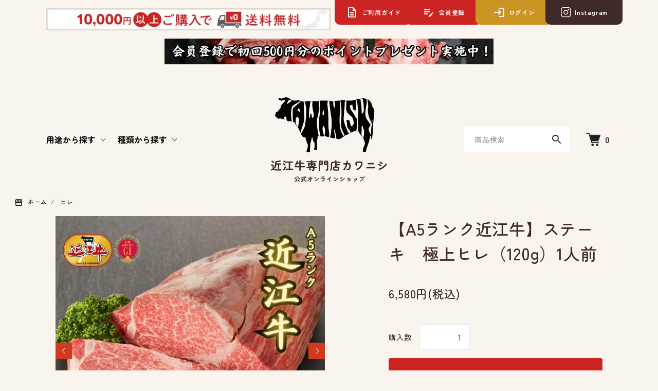

--- FILE ---
content_type: text/html; charset=EUC-JP
request_url: https://omi-kawanishi.com/?pid=170836249
body_size: 17265
content:
<!DOCTYPE html PUBLIC "-//W3C//DTD XHTML 1.0 Transitional//EN" "http://www.w3.org/TR/xhtml1/DTD/xhtml1-transitional.dtd">
<html xmlns:og="http://ogp.me/ns#" xmlns:fb="http://www.facebook.com/2008/fbml" xmlns:mixi="http://mixi-platform.com/ns#" xmlns="http://www.w3.org/1999/xhtml" xml:lang="ja" lang="ja" dir="ltr">
<head>
<meta http-equiv="content-type" content="text/html; charset=euc-jp" />
<meta http-equiv="X-UA-Compatible" content="IE=edge,chrome=1" />
<meta name="viewport" content="width=device-width,initial-scale=1">
<title>A5ランク近江牛ステーキ | 極上ヒレ - 【公式通販】近江牛専門店カワニシ｜滋賀よりA5ランクの近江牛を全国配送</title>
<meta name="Keywords" content="近江牛,A5ランク,ステーキ,ヒレ,極上,食肉,美味しい,滋賀県,贈り物,高品質" />
<meta name="Description" content="A5ランク近江牛の極上ヒレ120g。柔らかな食感と豊かな風味をお楽しみください。" />
<meta name="Author" content="近江牛専門店カワニシ" />
<meta name="Copyright" content="&amp;amp;amp;amp;amp;amp;amp;amp;copy; 2022 近江牛専門店カワニシ" />
<meta http-equiv="content-style-type" content="text/css" />
<meta http-equiv="content-script-type" content="text/javascript" />
<link rel="stylesheet" href="https://omi-kawanishi.com/css/framework/colormekit.css" type="text/css" />
<link rel="stylesheet" href="https://omi-kawanishi.com/css/framework/colormekit-responsive.css" type="text/css" />
<link rel="stylesheet" href="https://img21.shop-pro.jp/PA01491/306/css/1/index.css?cmsp_timestamp=20251121161532" type="text/css" />
<link rel="stylesheet" href="https://img21.shop-pro.jp/PA01491/306/css/1/product.css?cmsp_timestamp=20251121161532" type="text/css" />

<link rel="alternate" type="application/rss+xml" title="rss" href="https://omi-kawanishi.com/?mode=rss" />
<link rel="shortcut icon" href="https://img21.shop-pro.jp/PA01491/306/favicon.ico?cmsp_timestamp=20240808163426" />
<script type="text/javascript" src="//ajax.googleapis.com/ajax/libs/jquery/1.7.2/jquery.min.js" ></script>
<meta property="og:title" content="A5ランク近江牛ステーキ | 極上ヒレ - 【公式通販】近江牛専門店カワニシ｜滋賀よりA5ランクの近江牛を全国配送" />
<meta property="og:description" content="A5ランク近江牛の極上ヒレ120g。柔らかな食感と豊かな風味をお楽しみください。" />
<meta property="og:url" content="https://omi-kawanishi.com?pid=170836249" />
<meta property="og:site_name" content="【公式通販】近江牛専門店カワニシ｜滋賀よりA5ランクの近江牛を全国配送" />
<meta property="og:image" content="https://img21.shop-pro.jp/PA01491/306/product/170836249.jpg?cmsp_timestamp=20250317173455"/>
<meta property="og:type" content="product" />
<meta property="product:price:amount" content="6580" />
<meta property="product:price:currency" content="JPY" />
<meta property="product:product_link" content="https://omi-kawanishi.com?pid=170836249" />
<!-- Google Tag Manager -->
<script>(function(w,d,s,l,i){w[l]=w[l]||[];w[l].push({'gtm.start':
new Date().getTime(),event:'gtm.js'});var f=d.getElementsByTagName(s)[0],
j=d.createElement(s),dl=l!='dataLayer'?'&l='+l:'';j.async=true;j.src=
'https://www.googletagmanager.com/gtm.js?id='+i+dl;f.parentNode.insertBefore(j,f);
})(window,document,'script','dataLayer','GTM-P6JK83W');</script>
<!-- End Google Tag Manager -->

<script type="text/javascript">
    (function(c,l,a,r,i,t,y){
        c[a]=c[a]||function(){(c[a].q=c[a].q||[]).push(arguments)};
        t=l.createElement(r);t.async=1;t.src="https://www.clarity.ms/tag/"+i;
        y=l.getElementsByTagName(r)[0];y.parentNode.insertBefore(t,y);
    })(window, document, "clarity", "script", "ojla0mhlpg");
</script>

<link rel="preconnect" href="https://fonts.googleapis.com">
<link rel="preconnect" href="https://fonts.gstatic.com" crossorigin>
<link href="https://fonts.googleapis.com/css2?family=Zen+Maru+Gothic:wght@500;700&display=swap" rel="stylesheet">
<link href="https://fonts.googleapis.com/icon?family=Material+Icons|Material+Icons+Outlined" rel="stylesheet">
<link rel="stylesheet" href="https://file003.shop-pro.jp/PA01491/306/css/bootstrap-grid.min.css">
<link rel="stylesheet" href="https://file003.shop-pro.jp/PA01491/306/css/common.min.css">
<link rel="stylesheet" href="https://file003.shop-pro.jp/PA01491/306/css/page.min.css">
<link rel="stylesheet" href="https://file003.shop-pro.jp/PA01491/306/css/design.min.css">
<script>
  var Colorme = {"page":"product","shop":{"account_id":"PA01491306","title":"\u3010\u516c\u5f0f\u901a\u8ca9\u3011\u8fd1\u6c5f\u725b\u5c02\u9580\u5e97\u30ab\u30ef\u30cb\u30b7\uff5c\u6ecb\u8cc0\u3088\u308aA5\u30e9\u30f3\u30af\u306e\u8fd1\u6c5f\u725b\u3092\u5168\u56fd\u914d\u9001"},"basket":{"total_price":0,"items":[]},"customer":{"id":null},"inventory_control":"none","product":{"shop_uid":"PA01491306","id":170836249,"name":"\u3010A5\u30e9\u30f3\u30af\u8fd1\u6c5f\u725b\u3011\u30b9\u30c6\u30fc\u30ad\u3000\u6975\u4e0a\u30d2\u30ec\uff08120g\uff091\u4eba\u524d","model_number":"","stock_num":null,"sales_price":6580,"sales_price_including_tax":6580,"variants":[],"category":{"id_big":2832268,"id_small":0},"groups":[{"id":2775981},{"id":2783898},{"id":2857279},{"id":2857138},{"id":2861906},{"id":2866114},{"id":2875016},{"id":2899262}],"members_price":6580,"members_price_including_tax":6580}};

  (function() {
    function insertScriptTags() {
      var scriptTagDetails = [];
      var entry = document.getElementsByTagName('script')[0];

      scriptTagDetails.forEach(function(tagDetail) {
        var script = document.createElement('script');

        script.type = 'text/javascript';
        script.src = tagDetail.src;
        script.async = true;

        if( tagDetail.integrity ) {
          script.integrity = tagDetail.integrity;
          script.setAttribute('crossorigin', 'anonymous');
        }

        entry.parentNode.insertBefore(script, entry);
      })
    }

    window.addEventListener('load', insertScriptTags, false);
  })();
</script>
<script async src="https://zen.one/analytics.js"></script>
</head>
<body>
<meta name="colorme-acc-payload" content="?st=1&pt=10029&ut=170836249&at=PA01491306&v=20260122063336&re=&cn=bed6b337693a95b43ae638d99c46af29" width="1" height="1" alt="" /><script>!function(){"use strict";Array.prototype.slice.call(document.getElementsByTagName("script")).filter((function(t){return t.src&&t.src.match(new RegExp("dist/acc-track.js$"))})).forEach((function(t){return document.body.removeChild(t)})),function t(c){var r=arguments.length>1&&void 0!==arguments[1]?arguments[1]:0;if(!(r>=c.length)){var e=document.createElement("script");e.onerror=function(){return t(c,r+1)},e.src="https://"+c[r]+"/dist/acc-track.js?rev=3",document.body.appendChild(e)}}(["acclog001.shop-pro.jp","acclog002.shop-pro.jp"])}();</script>
<noscript><iframe src="https://www.googletagmanager.com/ns.html?id=GTM-P6JK83W"
    height="0" width="0" style="display:none;visibility:hidden"></iframe></noscript>
    
    <script src="https://img.shop-pro.jp/tmpl_js/86/jquery.tile.js"></script>
    <script src="https://img.shop-pro.jp/tmpl_js/86/jquery.skOuterClick.js"></script>
  
    
    <div class="header-top">
      <div class="container-xl d-flex justify-content-between">
              <p class=" mt-3">
                          <img src="https://img21.shop-pro.jp/PA01491/306/etc_base64/NjQwod81MA.jpg" alt="10,000円以上購入で送料無料"
           loading="lazy">
              </p>
        <ul class="d-flex align-items-start justify-content-end">
          <li class="btn btn-hd">
            <a href="/?mode=sk" class="bg-red"><span class="d-flex align-items-center">
              <span class="d-flex align-items-center">
                <span class="material-icons-outlined icon">description</span>ご利用ガイド
              </span>
              </span>
            </a>
          </li>
                                                    <li class="btn btn-hd">
                  <a href="https://omi-kawanishi.com/customer/signup/new" class="bg-red">
                    <span class="d-flex align-items-center">
                      <span class="material-icons icon">edit_note</span>会員登録
                    </span>
                  </a>
                </li>
                                  <li class="btn btn-hd">
                    <a href="https://omi-kawanishi.com/?mode=login&shop_back_url=https%3A%2F%2Fomi-kawanishi.com%2F" class="bg-yellow">
                      <span class="d-flex align-items-center">
                        <span class="material-icons icon">login</span>ログイン
                      </span>
                    </a>
                  </li>
                                                                <li class="btn btn-hd">
                          <a href="https://instagram.com/kawanishi_omibeef" target="_blank" class="bg-main"><span class="d-flex align-items-center">
                              <span class="icon"><img
                                  src="https://file003.shop-pro.jp/PA01491/306/images/top/hdr_inst_icon.svg" alt=""
                                  loading="lazy"></span>Instagram
                            </span>
                          </a>
                        </li>
        </ul>
      </div>
    </div>
  
<p class="mt-3" style="text-align: center;">
  <img src="https://img21.shop-pro.jp/PA01491/306/etc_base64/dG9wa2FpaW4y.jpg?cmsp_timestamp=20250709173859" alt="会員登録500円クーポン" loading="lazy">
</p>
  
    <header class="l-header">
      <div class="l-header-main container-xl">
        <div class="row row-cols-3 l-header-main__in">
          <div class="col d-flex align-items-center pe-0">
            <button class="l-menu-btn js-navi-open" aria-label="メニュー">
              <span></span>
              <span></span>
              <span></span>
              <p class="txt-menu center">メニュー</p>
            </button>
            <div class="l-main-navi">
              <div class="l-main-navi__in">
                <div class="pc-none">
                      <ul class="d-flex align-items-center justify-content-center">
                        <li class="btn btn-hd">
                          <a href="https://omi-kawanishi.com/?mode=myaccount" class="bg-red">
                            <span class="d-flex align-items-center">
                              <span class="material-icons icon">person</span>マイアカウント
                            </span>
                          </a>
                        </li>
                                                                                                            <li class="btn btn-hd">
                                <a href="https://omi-kawanishi.com/customer/signup/new" class="bg-yellow">
                                  <span class="d-flex align-items-center">
                                    <span class="material-icons icon">edit_note</span>会員登録
                                  </span>
                                </a>
                              </li>
                                                                                                                        </ul>
                      <div class="sp-menu-list-box">
                        <h3 class="center bold">ITEM</h3>
                        <ul class="sp-menu-list">
                          <li>
                            <a href="/?mode=srh&keyword=">商品一覧</a>
                          </li>
                                                                                  <li>
                                  <div class="l-main-navi-list__ttl">
                                    用途から探す
                                  </div>
                                  <button class="l-main-navi-list__link js-mega-menu-btn">
                                    用途から探す
                                  </button>
                                  <div class="hd-menu-list l-mega-menu js-mega-menu-contents">
                                      <ul>
                                                                    <li>
                                            <a href="https://omi-kawanishi.com/?mode=grp&gid=2782212">
                                                ギフト・贈り物
                                            </a>
                                        </li>
                                                                                                                      <li>
                                            <a href="https://omi-kawanishi.com/?mode=grp&gid=2943909">
                                                食べ比べセット(売れ筋商品)
                                            </a>
                                        </li>
                                                                                                                      <li>
                                            <a href="https://omi-kawanishi.com/?mode=grp&gid=2782210">
                                                すき焼き
                                            </a>
                                        </li>
                                                                                                                      <li>
                                            <a href="https://omi-kawanishi.com/?mode=grp&gid=2775981">
                                                ステーキ
                                            </a>
                                        </li>
                                                                                                                      <li>
                                            <a href="https://omi-kawanishi.com/?mode=grp&gid=2782209">
                                                しゃぶしゃぶ
                                            </a>
                                        </li>
                                                                                                                      <li>
                                            <a href="https://omi-kawanishi.com/?mode=grp&gid=2771581">
                                                焼肉・BBQ
                                            </a>
                                        </li>
                                                                                                                      <li>
                                            <a href="https://omi-kawanishi.com/?mode=grp&gid=2783028">
                                                ブロック肉
                                            </a>
                                        </li>
                                                                                                                      <li>
                                            <a href="https://omi-kawanishi.com/?mode=grp&gid=2782570">
                                                みそ漬け
                                            </a>
                                        </li>
                                                                                                                      <li>
                                            <a href="https://omi-kawanishi.com/?mode=grp&gid=2874973">
                                                送料無料商品
                                            </a>
                                        </li>
                                                                                                                      <li>
                                            <a href="https://omi-kawanishi.com/?mode=grp&gid=2899262">
                                                赤身肉特集
                                            </a>
                                        </li>
                                                                  </ul>
                                  </div>
                              </li>
                                                                                                                                    <li>
                                  <div class="l-main-navi-list__ttl">
                                    肉の種類から探す
                                  </div>
                                  <button class="l-main-navi-list__link js-mega-menu-btn">
                                    肉の種類から探す
                                  </button>
                                  <div class="hd-menu-list l-mega-menu js-mega-menu-contents">
                                      <ul>
                                                                    <li>
                                            <a href="https://omi-kawanishi.com/?mode=cate&cbid=2827360&csid=0">
                                                ロース
                                            </a>
                                        </li>
                                                                                                                    <li>
                                            <a href="https://omi-kawanishi.com/?mode=cate&cbid=2832268&csid=0">
                                                ヒレ
                                            </a>
                                        </li>
                                                                                                                    <li>
                                            <a href="https://omi-kawanishi.com/?mode=cate&cbid=2828400&csid=0">
                                                モモ
                                            </a>
                                        </li>
                                                                                                                    <li>
                                            <a href="https://omi-kawanishi.com/?mode=cate&cbid=2859262&csid=0">
                                                カタログギフト
                                            </a>
                                        </li>
                                                                  </ul>
                                  </div>
                              </li>
                                                                        </ul>
                        <h3 class="center bold">INFORMATION</h3>
                        <ul class="sp-menu-list">
                          <li>
                            <a href="https://omi-kawanishi.com/?mode=sk#delivery">
                              配送・送料について
                            </a>
                          </li>
                          <li>
                            <a href="https://omi-kawanishi.com/?mode=sk#return">
                              返品について
                            </a>
                          </li>
                          <li>
                            <a href="https://omi-kawanishi.com/?mode=sk#payment">
                              支払い方法について
                            </a>
                          </li>
                          <li>
                            <a href="https://omi-kawanishi.com/?mode=sk#info">
                              特定商取引法に基づく表記
                            </a>
                          </li>
                          <li>
                            <a href="https://omi-kawanishi.com/?mode=privacy">
                              プライバシーポリシー
                            </a>
                          </li>
                          <li>
                            <a href="/?mode=f3">当店について</a>
                          </li>
                          <li>
                            <a href="/?mode=sk">ご利用ガイド</a>
                          </li>
                          <li>
                            <a href="/?mode=f2">よくあるご質問</a>
                          </li>
                          <li>
                            <a href="/?mode=f4">近江牛リバーウエスト</a>
                          </li>
                          <li>
                            <a href="https://kawanishi.shop-pro.jp/customer/inquiries/new">お問い合わせ</a>
                          </li>
                        </ul>
                      </div>
                  </div>
                            <ul class="l-main-navi-list relative">
                                                                                              <li class="l-main-navi-list__item">
                                      <div class="l-main-navi-list__ttl">
                                        用途から探す
                                      </div>
                                      <button class="l-main-navi-list__link js-mega-menu-btn">
                                        用途から探す
                                      </button>
                                      <div class="l-mega-menu js-mega-menu-contents">
                                          <ul class="l-mega-menu-list">
                                                                            <li class="l-mega-menu-list__item">
                                                <a class="l-mega-menu-list__link"
                                                    href="https://omi-kawanishi.com/?mode=grp&gid=2782212">
                                                    ギフト・贈り物
                                                </a>
                                            </li>
                                                                                                                                      <li class="l-mega-menu-list__item">
                                                <a class="l-mega-menu-list__link"
                                                    href="https://omi-kawanishi.com/?mode=grp&gid=2943909">
                                                    食べ比べセット(売れ筋商品)
                                                </a>
                                            </li>
                                                                                                                                      <li class="l-mega-menu-list__item">
                                                <a class="l-mega-menu-list__link"
                                                    href="https://omi-kawanishi.com/?mode=grp&gid=2782210">
                                                    すき焼き
                                                </a>
                                            </li>
                                                                                                                                      <li class="l-mega-menu-list__item">
                                                <a class="l-mega-menu-list__link"
                                                    href="https://omi-kawanishi.com/?mode=grp&gid=2775981">
                                                    ステーキ
                                                </a>
                                            </li>
                                                                                                                                      <li class="l-mega-menu-list__item">
                                                <a class="l-mega-menu-list__link"
                                                    href="https://omi-kawanishi.com/?mode=grp&gid=2782209">
                                                    しゃぶしゃぶ
                                                </a>
                                            </li>
                                                                                                                                      <li class="l-mega-menu-list__item">
                                                <a class="l-mega-menu-list__link"
                                                    href="https://omi-kawanishi.com/?mode=grp&gid=2771581">
                                                    焼肉・BBQ
                                                </a>
                                            </li>
                                                                                                                                      <li class="l-mega-menu-list__item">
                                                <a class="l-mega-menu-list__link"
                                                    href="https://omi-kawanishi.com/?mode=grp&gid=2783028">
                                                    ブロック肉
                                                </a>
                                            </li>
                                                                                                                                      <li class="l-mega-menu-list__item">
                                                <a class="l-mega-menu-list__link"
                                                    href="https://omi-kawanishi.com/?mode=grp&gid=2782570">
                                                    みそ漬け
                                                </a>
                                            </li>
                                                                                                                                      <li class="l-mega-menu-list__item">
                                                <a class="l-mega-menu-list__link"
                                                    href="https://omi-kawanishi.com/?mode=grp&gid=2874973">
                                                    送料無料商品
                                                </a>
                                            </li>
                                                                                                                                      <li class="l-mega-menu-list__item">
                                                <a class="l-mega-menu-list__link"
                                                    href="https://omi-kawanishi.com/?mode=grp&gid=2899262">
                                                    赤身肉特集
                                                </a>
                                            </li>
                                                                          </ul>
                                      </div>
                                  </li>
                                                                                                                                                                      <li class="l-main-navi-list__item">
                                            <div class="l-main-navi-list__ttl">
                                              種類から探す
                                            </div>
                                            <button class="l-main-navi-list__link js-mega-menu-btn">
                                              種類から探す
                                            </button>
                                            <div class="l-mega-menu js-mega-menu-contents">
                                                <ul class="l-mega-menu-list">
                                                                                        <li class="l-mega-menu-list__item">
                                                      <a class="l-mega-menu-list__link" href="https://omi-kawanishi.com/?mode=cate&cbid=2827360&csid=0">
                                                          ロース
                                                      </a>
                                                  </li>
                                                                                                                                                            <li class="l-mega-menu-list__item">
                                                      <a class="l-mega-menu-list__link" href="https://omi-kawanishi.com/?mode=cate&cbid=2832268&csid=0">
                                                          ヒレ
                                                      </a>
                                                  </li>
                                                                                                                                                            <li class="l-mega-menu-list__item">
                                                      <a class="l-mega-menu-list__link" href="https://omi-kawanishi.com/?mode=cate&cbid=2828400&csid=0">
                                                          モモ
                                                      </a>
                                                  </li>
                                                                                                                                                            <li class="l-mega-menu-list__item">
                                                      <a class="l-mega-menu-list__link" href="https://omi-kawanishi.com/?mode=cate&cbid=2859262&csid=0">
                                                          カタログギフト
                                                      </a>
                                                  </li>
                                                                                      </ul>
                                            </div>
                                        </li>
                                                                                                            <li class="f-guide d-none d-xxl-block"><a href="/?mode=f3">当店について</a></li>
                            </ul>
                        </div>
                    </div>
                </div>
                <div class="col d-flex align-items-center justify-content-center">
                    <div class="l-header-logo">
                        <h1 class="center l-header-logo__img">
                                <a href="/"><img src="https://file003.shop-pro.jp/PA01491/306/images/top/logo.svg" alt="近江牛専門店カワニシ"></a>
                        </h1>
                    </div>
                </div>
                <div class="col d-flex align-items-center justify-content-end">
                    <div class="d-flex">
                        <div class="search__box">
                            <form action="https://omi-kawanishi.com/" method="GET" class="l-header-search__form">
                                <input type="hidden" name="mode" value="srh" />
                                    <div class="l-header-search__input">
                                        <input type="text" name="keyword" placeholder="商品検索" />
                                    </div>
                                    <button class="l-header-search__submit" type="submit">
                                      <span class="material-icons icon">search</span>
                                    </button>
                            </form>
                        </div>
                        <div class="l-header-cart">
                            <a href="https://omi-kawanishi.com/cart/proxy/basket?shop_id=PA01491306&shop_domain=omi-kawanishi.com">
                                <img src="https://img.shop-pro.jp/tmpl_img/86/icon-cart.png" alt="カートを見る" />
                                <span class="p-global-header__cart-count">
                                    0
                                </span>
                            </a>
                        </div>
                    </div>
                </div>
            </div>
        </div>
    </header>
    <div class="pc-none">
              <img src="https://img21.shop-pro.jp/PA01491/306/etc_base64/NjQwod81MA.jpg" alt="10,000円以上購入で送料無料"
           loading="lazy">
    </div>
    <div class="search__box pc-none">
      <form action="https://omi-kawanishi.com/" method="GET" class="l-header-search__form">
          <input type="hidden" name="mode" value="srh" />
              <div class="l-header-search__input">
                  <input type="text" name="keyword" placeholder="商品検索" />
              </div>
              <button class="l-header-search__submit" type="submit">
                <span class="material-icons icon">search</span>
              </button>
      </form>
    </div>
    
        <div class="l-main product">
      <link href="https://img.shop-pro.jp/tmpl_js/86/slick.css" rel="stylesheet" type="text/css">
<link href="https://img.shop-pro.jp/tmpl_js/86/slick-theme.css" rel="stylesheet" type="text/css">

<div class="p-product">
  
  <div class="c-breadcrumbs u-container">
    <ul class="c-breadcrumbs-list">
      <li class="c-breadcrumbs-list__item">
        <a href="./">ホーム</a>
      </li>
            <li class="c-breadcrumbs-list__item">
        <a href="?mode=cate&cbid=2832268&csid=0">
          ヒレ
        </a>
      </li>
                </ul>
  </div>
  
    <div class="p-product u-container">
    <form name="product_form" method="post" action="https://omi-kawanishi.com/cart/proxy/basket/items/add">
      <div class="p-product-main">
        
        <div class="p-product-img">
          <div class="p-product-img__main js-images-slider">
            <div class="p-product-img__main-item">
                            <img src="https://img21.shop-pro.jp/PA01491/306/product/170836249.jpg?cmsp_timestamp=20250317173455" alt="" />
                          </div>
                                                    <div class="p-product-img__main-item">
                <img src="https://img21.shop-pro.jp/PA01491/306/product/170836249_o1.jpg?cmsp_timestamp=20250619175909" alt="" />
              </div>
                                                      <div class="p-product-img__main-item">
                <img src="https://img21.shop-pro.jp/PA01491/306/product/170836249_o2.png?cmsp_timestamp=20240915225117" alt="" />
              </div>
                                                      <div class="p-product-img__main-item">
                <img src="https://img21.shop-pro.jp/PA01491/306/product/170836249_o3.png?cmsp_timestamp=20240628205926" alt="" />
              </div>
                                                      <div class="p-product-img__main-item">
                <img src="https://img21.shop-pro.jp/PA01491/306/product/170836249_o4.jpg?cmsp_timestamp=20240915225117" alt="" />
              </div>
                                                      <div class="p-product-img__main-item">
                <img src="https://img21.shop-pro.jp/PA01491/306/product/170836249_o5.png?cmsp_timestamp=20240915225117" alt="" />
              </div>
                                                      <div class="p-product-img__main-item">
                <img src="https://img21.shop-pro.jp/PA01491/306/product/170836249_o6.png?cmsp_timestamp=20240915225117" alt="" />
              </div>
                                                      <div class="p-product-img__main-item">
                <img src="https://img21.shop-pro.jp/PA01491/306/product/170836249_o7.jpg?cmsp_timestamp=20250619175909" alt="" />
              </div>
                                                                                <div class="p-product-img__main-item">
                <img src="https://img21.shop-pro.jp/PA01491/306/product/170836249_o9.png?cmsp_timestamp=20250619175909" alt="" />
              </div>
                                                                                                                                    <div class="p-product-img__main-item">
                <img src="https://img21.shop-pro.jp/PA01491/306/product/170836249_o13.jpg?cmsp_timestamp=20240712201946" alt="" />
              </div>
                                                      <div class="p-product-img__main-item">
                <img src="https://img21.shop-pro.jp/PA01491/306/product/170836249_o14.jpg?cmsp_timestamp=20240712201946" alt="" />
              </div>
                                                      <div class="p-product-img__main-item">
                <img src="https://img21.shop-pro.jp/PA01491/306/product/170836249_o15.png?cmsp_timestamp=20240712201946" alt="" />
              </div>
                                                                                                                                                                                                                                                                                                                                                                                                                                                                                                                                                                                                                                                                                                                                                                                                                                                                                                                                                                    </div>
                    <div class="p-product-img__thumb">
            <div class="u-overflow-slide">
              <ul class="p-product-thumb-list">
                                <li class="p-product-thumb-list__item">
                  <div class="p-product-thumb-list__img">
                    <img src="https://img21.shop-pro.jp/PA01491/306/product/170836249.jpg?cmsp_timestamp=20250317173455" alt="" />
                  </div>
                </li>
                                                                    <li class="p-product-thumb-list__item">
                    <div class="p-product-thumb-list__img">
                      <img src="https://img21.shop-pro.jp/PA01491/306/product/170836249_o1.jpg?cmsp_timestamp=20250619175909" alt="" />
                    </div>
                  </li>
                                                                      <li class="p-product-thumb-list__item">
                    <div class="p-product-thumb-list__img">
                      <img src="https://img21.shop-pro.jp/PA01491/306/product/170836249_o2.png?cmsp_timestamp=20240915225117" alt="" />
                    </div>
                  </li>
                                                                      <li class="p-product-thumb-list__item">
                    <div class="p-product-thumb-list__img">
                      <img src="https://img21.shop-pro.jp/PA01491/306/product/170836249_o3.png?cmsp_timestamp=20240628205926" alt="" />
                    </div>
                  </li>
                                                                      <li class="p-product-thumb-list__item">
                    <div class="p-product-thumb-list__img">
                      <img src="https://img21.shop-pro.jp/PA01491/306/product/170836249_o4.jpg?cmsp_timestamp=20240915225117" alt="" />
                    </div>
                  </li>
                                                                      <li class="p-product-thumb-list__item">
                    <div class="p-product-thumb-list__img">
                      <img src="https://img21.shop-pro.jp/PA01491/306/product/170836249_o5.png?cmsp_timestamp=20240915225117" alt="" />
                    </div>
                  </li>
                                                                      <li class="p-product-thumb-list__item">
                    <div class="p-product-thumb-list__img">
                      <img src="https://img21.shop-pro.jp/PA01491/306/product/170836249_o6.png?cmsp_timestamp=20240915225117" alt="" />
                    </div>
                  </li>
                                                                      <li class="p-product-thumb-list__item">
                    <div class="p-product-thumb-list__img">
                      <img src="https://img21.shop-pro.jp/PA01491/306/product/170836249_o7.jpg?cmsp_timestamp=20250619175909" alt="" />
                    </div>
                  </li>
                                                                                                        <li class="p-product-thumb-list__item">
                    <div class="p-product-thumb-list__img">
                      <img src="https://img21.shop-pro.jp/PA01491/306/product/170836249_o9.png?cmsp_timestamp=20250619175909" alt="" />
                    </div>
                  </li>
                                                                                                                                                                            <li class="p-product-thumb-list__item">
                    <div class="p-product-thumb-list__img">
                      <img src="https://img21.shop-pro.jp/PA01491/306/product/170836249_o13.jpg?cmsp_timestamp=20240712201946" alt="" />
                    </div>
                  </li>
                                                                      <li class="p-product-thumb-list__item">
                    <div class="p-product-thumb-list__img">
                      <img src="https://img21.shop-pro.jp/PA01491/306/product/170836249_o14.jpg?cmsp_timestamp=20240712201946" alt="" />
                    </div>
                  </li>
                                                                      <li class="p-product-thumb-list__item">
                    <div class="p-product-thumb-list__img">
                      <img src="https://img21.shop-pro.jp/PA01491/306/product/170836249_o15.png?cmsp_timestamp=20240712201946" alt="" />
                    </div>
                  </li>
                                                                                                                                                                                                                                                                                                                                                                                                                                                                                                                                                                                                                                                                                                                                                                                                                                                                                                                                                                                                                                                                                                                                                                                                                                                    </ul>
            </div>
          </div>
                  </div>
        
        
        <div class="p-product-info">
          <h2 class="p-product-info__ttl">
            【A5ランク近江牛】ステーキ　極上ヒレ（120g）1人前
          </h2>
          
          <div class="p-product-info__id">
            
          </div>
          
          
          <div class="p-product-price">
                        <div class="p-product-price__sell">
              6,580円(税込)
            </div>
                                              </div>
          
          
                    
          
                    
          
          <div class="p-product-form">
                        <div class="p-product-form-stock">
              <div class="p-product-form-stock__input">
                <span class="txt-small">購入数</span>
                <input type="text" name="product_num" value="1" />
                <span class="p-product-form-stock__unit"></span>
              </div>
                          </div>
                        <div class="p-product-form-btn">
              <div class="p-product-form-btn__cart">
                                                <div class="disable_cartin">
                    <button class="c-btn-cart" type="submit">
                      <i class="c-icon-cart"></i>カートに入れる
                    </button>
                  </div>
                                <p class="p-product-form__error-message stock_error"></p>
                                            </div>
            </div>
          </div>
          
          
          <ul class="p-product-sns-list">
            <li class="p-product-sns-list__item">
              <div class="line-it-button" data-lang="ja" data-type="share-a" data-ver="3"
                         data-color="default" data-size="small" data-count="false" style="display: none;"></div>
                       <script src="https://www.line-website.com/social-plugins/js/thirdparty/loader.min.js" async="async" defer="defer"></script>
            </li>
            <li class="p-product-sns-list__item">
              
            </li>
            <li class="p-product-sns-list__item">
              <a href="https://twitter.com/share" class="twitter-share-button" data-url="https://omi-kawanishi.com/?pid=170836249" data-text="" data-lang="ja" >ツイート</a>
<script charset="utf-8">!function(d,s,id){var js,fjs=d.getElementsByTagName(s)[0],p=/^http:/.test(d.location)?'http':'https';if(!d.getElementById(id)){js=d.createElement(s);js.id=id;js.src=p+'://platform.twitter.com/widgets.js';fjs.parentNode.insertBefore(js,fjs);}}(document, 'script', 'twitter-wjs');</script>
            </li>
          </ul>
          
          <ul class="p-product-link-list">
            <li class="p-product-link-list__item">
              <a href="https://omi-kawanishi.com/?mode=sk#return">返品について</a>
            </li>
            <li class="p-product-link-list__item">
              <a href="https://omi-kawanishi.com/?mode=sk#info">特定商取引法に基づく表記</a>
            </li>
                        <li class="p-product-link-list__item">
              <a href="https://kawanishi.shop-pro.jp/customer/products/170836249/inquiries/new">この商品について問い合わせる</a>
            </li>
            <li class="p-product-link-list__item">
              <a href="https://omi-kawanishi.com/?mode=cate&cbid=2832268&csid=0">買い物を続ける</a>
            </li>
          </ul>
        </div>
      </div>
      
      <div class="p-product-detail">
        
        <div class="p-product-explain">
          <h2 class="title">
            商品説明
          </h2>
          <div class="p-product-explain__body">
            当店の【A5ランク近江牛】ステーキ 極上ヒレは、厳選された極上ヒレ120gを1人前としてお届けします。近江牛の豊かな風味と柔らかな食感を堪能できる一品です。<br />
<br />
【特徴】<br />
品質: 当店では、品質の高い認証近江牛の中でも最高ランクのA5ランクのみを使用しています。<br />
<img src="https://img21.shop-pro.jp/PA01491/306/product/170836249_o1.jpg?cmsp_timestamp=20250619175909" alt="ギフト例" style="padding: 1rem 0;"><br />
<br />
【近江牛の魅力】<br />
近江牛は、滋賀県・琵琶湖畔の豊かな大地で育ち、最高の肥育技術と手間暇をかけて飼育されることで、その繊細な旨味と脂の甘さが特徴です。きめ細かい滑らかな肉質、しつこさのない甘い脂、芳醇な香りを持ち、オレイン酸を豊富に含むため、脂が柔らかく、口の中でとろける美味しさをお楽しみいただけます。<br />
<br />
<img src="https://img21.shop-pro.jp/PA01491/306/product/170848955_o8.jpg?cmsp_timestamp=20240915155720" alt="ギフト箱" style="padding: 1rem 0;"><br />
<br />
【カワニシのこだわり】<br />
1959年創業の老舗として、カワニシは伝統的な職人技術を守り続けています。半世紀以上にわたる経験と技術が、最高品質の近江牛を生み出す源泉です。職人たちは一頭一頭の牛に対して細心の注意を払い、その特性を最大限に引き出すように丁寧に処理しています。これにより、一度食べたら忘れられない深い味わいと豊かな風味をお届けしています。<br />
<br />
<img src="https://img21.shop-pro.jp/PA01491/306/product/170852243_o10.jpg?cmsp_timestamp=20250619163708" alt="" style="padding: 1rem 0;"><br />
<br />
<img src="https://img21.shop-pro.jp/PA01491/306/product/170852243_o5.jpg?cmsp_timestamp=20250619170907" alt="テレビ" style="padding: 1rem 0;"><br />
<br />
【ステーキの美味しい楽しみ方】<br />
ステーキの焼き加減には色々な段階があります。<br />
近江牛カワニシのステーキ肉はどの焼き加減でも美味しく召し上がっていただけます。<br />
また、同じ焼き方でもお肉の部位や、脂の入り具合でも、味わいが変わってきます。<br />
部位と焼き加減の組み合わせを色々と試してみて、ご自身に合ったタイプを見つけてください。<br />
<br />
■レア<br />
3割ほど焼いたお肉の仕上がり状態をレアと呼びます。<br />
お肉を30～40秒ほど焼き、お肉の内部まで軽く熱を通した状態です。<br />
切り口が赤く、生っぽく見えるのですが、ちゃんと中まで熱が通っており、お肉の生食が怖い人でも安心して食べられます。<br />
■ミディアムレア<br />
どの部位のステーキにも合い、お肉のやわらかさと香ばしさが同時に味わえるため、「迷った時はミディアムレア」という声が多い、ステーキで一番人気がある焼き加減です。<br />
お肉の両面にしっかりと焼き色をつけることで、内部は赤く生に近い状態を保ちながらも、きちんと火を通した焼き加減です。<br />
表面を強火で1分加熱した後、弱火でもう1分加熱します。裏面も同様に焼き上げ、アルミホイルなどに3分ほど包むことで内部まで熱を通します。<br />
■ミディアム<br />
表面をしっかりと焼き目を付けつつも、中の赤身部分がほのかなピンク色になるまで焼いたのが、ミディアムの焼き加減。<br />
お肉の7割程度に火を通すので、やわらかな食感と、適度な歯ごたえを楽しめます。<br />
表面を強火で1分加熱した後、弱火で2分ほど加熱します。裏面も同様に加熱して、アルミホイルで3分包んで内部まで火を通します。<br />
お肉の中心部にまで余熱で火が通っているので、生肉が苦手な人やステーキ初心者にはおすすめの焼き方です。<br />
■ミディアムウェル<br />
ミディアムよりもさらに火が通り、中の赤身部分がうっすらとピンク色になる焼き加減です。肉質によって変わってきますが、これぐらいからお肉の歯ごたえを感じ始める焼き加減で、脂のとろけるような食感が味わえます。<br />
■ウェル<br />
レア・ミディアムより長めに火を通すことで、仲間でしっかり火が通り、ピンク色がほぼなくなったのが、ウェルの焼き加減です。<br />
肉汁が少なくなり、香ばしさと脂の旨味を楽しめます。<br />
■ウェルダン<br />
お肉の9割ほどに火を通します。そのため、赤身の部分はなくなり、肉汁もほとんど出ません。<br />
ウェルダンに焼き上げるためには、表面を強火で1分程度加熱した後、今度は弱火で2分加熱します。裏返して強火で30秒加熱し、弱火に切り替えて4分程度加熱して、アルミホイルに包み、もう4分程度加熱します。<br />
ウェルダンは余熱でじっくりと火を入れた焼き方なので、脂の少ない赤身の部位になるにつれ、よりしっかりした歯ごたえのあるステーキに仕上がります。<br />
<br />
<img src="https://img21.shop-pro.jp/PA01491/306/product/170852243_o2.png?cmsp_timestamp=20250619162248" alt="ステーキ" style="padding: 1rem 0;"><br />
<br />
【解凍方法】<br />
■おすすめは冷蔵庫でのゆっくり解凍<br />
冷凍されたお肉は、食べる前日に冷蔵庫（約4℃）へ移して自然解凍してください。<br />
一晩かけてゆっくり解凍することで、肉の旨味を保ちながら解凍できます。<br />
※注意事項<br />
解凍後はすぐに調理することをおすすめします。<br />
再冷凍は肉質を損なうため、解凍した肉は再冷凍しないでください。<br />
<br />
【贈り物に最適なオプション】<br />
近江牛専門店カワニシでは、お客様の特別な瞬間をさらに彩るために、メッセージカードや熨斗（のし）のオプションもご用意しております。お誕生日、感謝の気持ち、母の日、父の日など、各種記念日やお祝い事に合わせたデザインのメッセージカードを取り揃え、50文字程度のメッセージを添えることができます。熨斗をご希望の場合も、商品にお付けすることが可能です。<br />
<img src="https://img21.shop-pro.jp/PA01491/306/product/170848955_o7.png?cmsp_timestamp=20241024201731" alt="のし・メッセージカード" style="padding: 1rem 0;"><br />
<br />
【オプションのご利用方法】<br />
ご注文入力画面で「ギフトサービスを利用する」を選択します。<br />
「メッセージカードを添える」オプションからお好みのカードを選びます。<br />
「熨斗（のし）をつける」オプションから熨斗の種類を選びます。<br />
お客様の心を込めたメッセージや熨斗を添えて、大切な方への贈り物に最適なカスタマイズを行い、思い出深いひと時をお届けします。<br />
*オプションのご利用はご希望の場合に限ります。<br />
<br />
<img src="https://img21.shop-pro.jp/PA01491/306/product/170836249_o9.png?cmsp_timestamp=20250619175909" alt="オプション説明" style="padding: 1rem 0;"><br />
<br />
【梱包について】<br />
商品は耐水性の箱に入れてお送りいたしますので、安心してご利用いただけます。<br />
<img src="https://img21.shop-pro.jp/PA01491/306/product/170848955_o9.png?cmsp_timestamp=20241024201731" alt="耐水性の箱" style="padding-top: 1rem;"><br />
<table class="data"><tr><th>お届け日目安</th><td>指定なしの場合：3営業日発送指定可能日：4営業日から指定可能</td></tr><tr><th>お届け状態</th><td>冷凍　※ご希望の場合は冷蔵便に変更可能です。</td></tr><tr><th>賞味期限</th><td>冷凍保存で30日間、解凍後は3日（要冷蔵4℃以下）</td></tr></table>
          </div>
        </div>
        
        <div class="p-product-other">
                      
                    <div class="p-product-review">
            <h2 class="title">
                この商品のレビュー
            </h2>
            <ul class="review-box">
                <li><a href="https://omi-kawanishi.com/customer/products/170836249/reviews" class="d-flex align-items-center"><span class="material-icons-outlined">speaker_notes</span>レビューを見る(1件)</a></li>
                <li><a href="https://omi-kawanishi.com/customer/products/170836249/reviews/new" class="d-flex align-items-center"><span class="material-icons">edit</span>レビューを投稿</a></li>
            </ul>
                        <div class="p-product-review__item">
              <div class="p-product-review__heading">
                <div class="p-product-review__rates">
                                                    <svg class="p-product-review__rate is-color" role="img" aria-hidden="true"><use xlink:href="#star"></use></svg>
                                                                      <svg class="p-product-review__rate is-color" role="img" aria-hidden="true"><use xlink:href="#star"></use></svg>
                                                                      <svg class="p-product-review__rate is-color" role="img" aria-hidden="true"><use xlink:href="#star"></use></svg>
                                                                      <svg class="p-product-review__rate is-color" role="img" aria-hidden="true"><use xlink:href="#star"></use></svg>
                                                                      <svg class="p-product-review__rate is-color" role="img" aria-hidden="true"><use xlink:href="#star"></use></svg>
                                                  </div>
                                <div class="p-product-review__ttl">
                  A5ランク近江牛を堪能
                </div>
                                <ul class="p-product-review-info">
                  <li class="p-product-review-info__item is-type">
                                         30代                      男性                   </li>
                  <li class="p-product-review-info__item is-date">
                    2023/06/06 17:51:34
                  </li>
                </ul>
              </div>
                            <div class="p-product-review__body">
                柔らかくて本当に美味しいです！定期的に購入したいと思います。
              </div>
              
                          </div>
                      </div>
                    
					
					
<div style="background:#fdf9f2; padding:20px; margin-top:30px; border-radius:10px; font-family:'Hiragino Kaku Gothic ProN', sans-serif; font-size:15px; line-height:1.6;">
  <h2 style="font-size:1.5em; color:#a52a2a; border-bottom:2px solid #a52a2a; padding-bottom:6px;">近江牛とは？ &#12316;その魅力と特徴&#12316;</h2>
  <p style="margin-top:1em;">近江牛は、神戸牛・松阪牛と並ぶ日本三大和牛の一つ。400年以上の歴史を誇り、霜降りの美しさととろけるような脂の甘さが特長です。</p>

  <h3 style="color:#a52a2a; font-size:1.2em; margin-top:1.5em;">■ 近江牛の3つの魅力</h3>
  <ul style="list-style: disc; padding-left: 1.2em;">
    <li><strong>とろける脂：</strong>オレイン酸が豊富で、まろやかでやさしい口当たり。</li>
    <li><strong>極上の食感：</strong>きめ細かく、噛むほどに旨みが広がります。</li>
    <li><strong>自然が育む品質：</strong>琵琶湖の水と澄んだ空気の中で丁寧に飼育。</li>
  </ul>

  <div style="display:flex; flex-wrap:wrap; gap:20px; margin-top:1.5em;">
    <div style="flex:1; min-width:200px;">
      <img src="https://img21.shop-pro.jp/PA01491/306/product/170848955_o6.jpg" alt="近江牛認証" style="width:100%; border-radius:8px;">
    </div>
    <div style="flex:2; min-width:240px;">
      <h3 style="color:#a52a2a; font-size:1.1em; margin-top:0;">■ 職人の目利きとこだわり</h3>
      <p>当店ではA5ランクの中でも特に肉質の良いものだけを厳選。熟練の職人が部位ごとに最適なカットを施し、ご家庭でも料亭のような味わいをお楽しみいただけます。</p>
    </div>
  </div>

  <h3 style="color:#a52a2a; font-size:1.2em; margin-top:2em;">■ 他の和牛との違い</h3>
  <table style="width:100%; border-collapse:collapse; font-size:14px; margin-top:10px;">
    <thead>
      <tr style="background:#a52a2a; color:#fff;">
        <th style="padding:8px; border:1px solid #ccc;">特徴</th>
        <th style="padding:8px; border:1px solid #ccc;">近江牛</th>
        <th style="padding:8px; border:1px solid #ccc;">神戸牛</th>
        <th style="padding:8px; border:1px solid #ccc;">松阪牛</th>
      </tr>
    </thead>
    <tbody>
      <tr>
        <td style="padding:8px; border:1px solid #ccc;">脂の質</td>
        <td style="padding:8px; border:1px solid #ccc;">融点が低くとろける</td>
        <td style="padding:8px; border:1px solid #ccc;">コクと甘み</td>
        <td style="padding:8px; border:1px solid #ccc;">濃厚な脂の旨み</td>
      </tr>
      <tr style="background:#f9f9f9;">
        <td style="padding:8px; border:1px solid #ccc;">食感</td>
        <td style="padding:8px; border:1px solid #ccc;">きめ細かく柔らか</td>
        <td style="padding:8px; border:1px solid #ccc;">しっかり</td>
        <td style="padding:8px; border:1px solid #ccc;">非常に柔らかい</td>
      </tr>
      <tr>
        <td style="padding:8px; border:1px solid #ccc;">味の傾向</td>
        <td style="padding:8px; border:1px solid #ccc;">上品であっさり</td>
        <td style="padding:8px; border:1px solid #ccc;">芳醇なコク</td>
        <td style="padding:8px; border:1px solid #ccc;">濃厚な旨み</td>
      </tr>
    </tbody>
  </table>

  <h3 style="color:#a52a2a; font-size:1.2em; margin-top:2em;">■ おすすめの楽しみ方</h3>
  <ul style="list-style:none; padding-left:0;">
    <li style="margin-bottom:0.8em;">&#10004; <strong>すき焼き：</strong>甘辛い割下と霜降り肉の相性抜群。</li>
    <li style="margin-bottom:0.8em;">&#10004; <strong>しゃぶしゃぶ：</strong>お出汁にくぐらせてとろける口どけ。</li>
    <li style="margin-bottom:0.8em;">&#10004; <strong>ステーキ：</strong>肉の旨みをダイレクトに味わえます。</li>
    <li style="margin-bottom:0.8em;">&#10004; <strong>焼肉・炒め物：</strong>部位の個性を活かした日常のごちそうに。</li>
  </ul>

  <p style="margin-top:1.5em;">
    贈り物やお祝い、そして日常のちょっとした贅沢にも最適な近江牛。ぜひご家庭で、その魅力を味わってみてください。
  </p>
</div>

					
          
                    <div class="p-product-recommend">
            <h2 class="title">
                この商品を買った人はこんな商品も買っています
            </h2>
            <ul class="p-product-recommend-list row row-cols-2 row-cols-sm-3">
                              <li>
                    <a href="?pid=170836307">
                        <p class="image image-zoom">
                                                        <img src="https://img21.shop-pro.jp/PA01491/306/product/170836307_th.jpg?cmsp_timestamp=20250317173744" alt="【A5ランク近江牛】ステーキ　赤身上モモ（180g×2枚・計360g）2人前" class="together_product_list_img show item_img" />
                                                  </p>
                        <div class="product-txt">
                            <div class="product-ttl">
                                【A5ランク近江牛】ステーキ　赤身上モモ（180g×2枚・計360g）2人前
                            </div>
                                                        <div class="product-price">
                                                            5,880円(税込)
                                                                                        </div>
                                                                                                                                                                    </div>
                </a>
                </li>
                              <li>
                    <a href="?pid=170815559">
                        <p class="image image-zoom">
                                                        <img src="https://img21.shop-pro.jp/PA01491/306/product/170815559_th.jpg?cmsp_timestamp=20250317165235" alt="【A5ランク近江牛】すき焼き　赤身上モモ（300g）2~3人前" class="together_product_list_img show item_img" />
                                                  </p>
                        <div class="product-txt">
                            <div class="product-ttl">
                                【A5ランク近江牛】すき焼き　赤身上モモ（300g）2~3人前
                            </div>
                                                        <div class="product-price">
                                                            4,980円(税込)
                                                                                        </div>
                                                                                                                                                                    </div>
                </a>
                </li>
                          </ul>
          </div>
                    
        </div>
      </div>
      <input type="hidden" name="user_hash" value="c808bc62d9a00ce5d39e685204ac6744"><input type="hidden" name="members_hash" value="c808bc62d9a00ce5d39e685204ac6744"><input type="hidden" name="shop_id" value="PA01491306"><input type="hidden" name="product_id" value="170836249"><input type="hidden" name="members_id" value=""><input type="hidden" name="back_url" value="https://omi-kawanishi.com/?pid=170836249"><input type="hidden" name="reference_token" value="440568b1574b43369f523bf222d1d52e"><input type="hidden" name="shop_domain" value="omi-kawanishi.com">
    </form>
  </div>

<script src="https://img.shop-pro.jp/tmpl_js/86/slick.min.js"></script>

<script type="text/javascript">
$(document).on("ready", function() {
  var slider = ".js-images-slider";
  var thumbnailItem = ".p-product-thumb-list__item";

  $(thumbnailItem).each(function() {
    var index = $(thumbnailItem).index(this);
    $(this).attr("data-index",index);
  });

  $(slider).on('init',function(slick) {
    var index = $(".slide-item.slick-slide.slick-current").attr("data-slick-index");
    $(thumbnailItem+'[data-index="'+index+'"]').addClass("is-current");
  });

  $(slider).slick( {
    autoplay: false,
    arrows: true,
    infinite: true
  });

  $(thumbnailItem).on('click',function() {
    var index = $(this).attr("data-index");
    $(slider).slick("slickGoTo",index,false);
  });

  $(slider).on('beforeChange',function(event,slick, currentSlide,nextSlide){
    $(thumbnailItem).each(function() {
      $(this).removeClass("is-current");
    });
    $(thumbnailItem+'[data-index="'+nextSlide+'"]').addClass("is-current");
  });
});
</script>    </div>
        
    <div class="l-bottom u-container">
                        
      <ul class="footer-banner-link-list row row-cols-2 row-cols-md-4">
        <li>
          <a href="https://omi-kawanishi.com/?tid=1&mode=f19">
            <img src="https://file003.shop-pro.jp/PA01491/306/images/special/furusato.png" alt="" loading="lazy">
          </a>
        </li>
        <li>
          <a href="https://omi-kawanishi.com/?tid=1&mode=f11">
            <img src="https://file003.shop-pro.jp/PA01491/306/images/top/banner2.jpg" alt="" loading="lazy">
          </a>
        </li>
        <li>
          <a href="https://omi-kawanishi.com/?tid=1&mode=f10">
            <img src="https://file003.shop-pro.jp/PA01491/306/images/top/banner3.jpg" alt="" loading="lazy">
          </a>
        </li>
        <li>
          <a href="https://omi-kawanishi.com/?tid=1&mode=f13">
            <img src="https://file003.shop-pro.jp/PA01491/306/images/top/banner1.jpg" alt="" loading="lazy">
          </a>
        </li>
      </ul>

        <section class="footer-search" id="footer-search">
            <div class="container">
                <div class="">
                    <div class="search-title">
                        <h2 class="c-ttl-main txt-red">
                            用途から探す
                        </h2>
                    </div>
                    <ul class="row row-cols-3 row-cols-lg-5">
											
											  <li>
                            <a href="/?mode=grp&gid=2782212" class="d-block center">
                                <p class="image image-zoom"><img src="https://file003.shop-pro.jp/PA01491/306/images/top/recipe_img05.jpg" alt="" loading="lazy"></p>
                                <h3 class="cate-name">ギフト・贈り物</h3>
                            </a>
                        </li>
											
											 <li>
                            <a href="/?mode=grp&gid=2943909" class="d-block center">
                                <p class="image image-zoom"><img src="https://file003.shop-pro.jp/PA01491/306/images/top/tabekurabe2.png" alt="" loading="lazy"></p>
                                <h3 class="cate-name">食べ比べセット（当店売れ筋）</h3>
                            </a>
                        </li>
											
                        <li>
                            <a href="/?mode=grp&gid=2782210" class="d-block center">
                                <p class="image image-zoom"><img src="https://file003.shop-pro.jp/PA01491/306/images/top/recipe_img01.jpg" alt="" loading="lazy"></p>
                                <h3 class="cate-name">すき焼き</h3>
                            </a>
                        </li>
                        <li>
                            <a href="/?mode=grp&gid=2782209" class="d-block center">
                                <p class="image image-zoom"><img src="https://file003.shop-pro.jp/PA01491/306/images/top/recipe_img02.jpg" alt="" loading="lazy"></p>
                                <h3 class="cate-name">しゃぶしゃぶ</h3>
                            </a>
                        </li>
                        <li>
                            <a href="/?mode=grp&gid=2775981" class="d-block center">
                                <p class="image image-zoom"><img src="https://file003.shop-pro.jp/PA01491/306/images/top/recipe_img03.jpg" alt="" loading="lazy"></p>
                                <h3 class="cate-name">ステーキ</h3>
                            </a>
                        </li>
                        <li>
                            <a href="/?mode=grp&gid=2771581" class="d-block center">
                                <p class="image image-zoom"><img src="https://file003.shop-pro.jp/PA01491/306/images/top/recipe_img04.jpg" alt="" loading="lazy"></p>
                                <h3 class="cate-name">焼肉・BBQ</h3>
                            </a>
                        </li>
                      
											
         <!--               <li>
                            <a href="/?mode=grp&gid=2782214" class="d-block center">
                                <p class="image image-zoom"><img src="https://file003.shop-pro.jp/PA01491/306/images/top/recipe_img06.jpg" alt="" loading="lazy"></p>
                                <h3 class="cate-name">ローストビーフ</h3>
                            </a>
                        </li>　　　　　　-->
											
                        <li>
                            <a href="https://omi-kawanishi.com/?mode=grp&gid=2782570" class="d-block center">
                                <p class="image image-zoom"><img src="https://img21.shop-pro.jp/PA01491/306/product/170838589.jpg?cmsp_timestamp=20221108161143" alt="" loading="lazy"></p>
                                <h3 class="cate-name">みそ漬け</h3>
                            </a>
                        </li>
                       
                        <li>
                            <a href="/?mode=grp&gid=2783028" class="d-block center">
                                <p class="image image-zoom"><img src="https://file003.shop-pro.jp/PA01491/306/images/top/recipe_img09.jpg" alt="" loading="lazy"></p>
                                <h3 class="cate-name">ブロック肉</h3>
                            </a>
                        </li>
                    </ul>
                </div>
            </div>
        </section>
    </div>
    
    <p class="ft-image center">
      <picture>
        <source srcset="https://file003.shop-pro.jp/PA01491/306/images/common/ftr_bg_sp.svg" media="(max-width: 599px)"/>
        <img src="https://file003.shop-pro.jp/PA01491/306/images/top/ftr_bg_pc.svg" alt="" loading="lazy">
      </picture>
    </p>
    <footer class="l-footer">
        <div class="container">
            <div class="d-sm-flex justify-content-between align-items-center">
                <div class="footer-logo d-flex align-items-center">
                    <p class="image"><a href="./"><img src="https://file003.shop-pro.jp/PA01491/306/images/top/ftr_logo.svg" alt="近江牛専門店カワニシ"></a></p>
                </div>
                <div class="right">
                    <p class="btn btn-border btn-insta">
                      <a href="https://instagram.com/kawanishi_omibeef" target="_blank">
                        <span class="icon">
                          <img src="https://file003.shop-pro.jp/PA01491/306/images/top/hdr_inst_icon.svg" alt="" loading="lazy">
                        </span>
                        Instagram
                      </a>
                    </p>
                </div>
            </div>
          <div class="l-footer-main d-sm-flex flex-row-reverse ">
            <div class="right">
                
                                <div class="p-calendar">
                    <div class="side_section side_section_cal">
                    <div class="side_cal">
                        <table class="tbl_calendar">
    <caption>2026年1月</caption>
    <tr>
        <th class="sun">日</th>
        <th>月</th>
        <th>火</th>
        <th>水</th>
        <th>木</th>
        <th>金</th>
        <th class="sat">土</th>
    </tr>
    <tr>
<td></td>
<td></td>
<td></td>
<td></td>
<td class="thu holiday">1</td>
<td class="fri">2</td>
<td class="sat">3</td>
</tr>
<tr>
<td class="sun">4</td>
<td class="mon">5</td>
<td class="tue">6</td>
<td class="wed" style="background-color: #cc9423; color: #402929;">7</td>
<td class="thu">8</td>
<td class="fri">9</td>
<td class="sat">10</td>
</tr>
<tr>
<td class="sun">11</td>
<td class="mon holiday">12</td>
<td class="tue">13</td>
<td class="wed" style="background-color: #cc9423; color: #402929;">14</td>
<td class="thu">15</td>
<td class="fri">16</td>
<td class="sat">17</td>
</tr>
<tr>
<td class="sun">18</td>
<td class="mon">19</td>
<td class="tue">20</td>
<td class="wed" style="background-color: #cc9423; color: #402929;">21</td>
<td class="thu">22</td>
<td class="fri">23</td>
<td class="sat">24</td>
</tr>
<tr>
<td class="sun">25</td>
<td class="mon">26</td>
<td class="tue">27</td>
<td class="wed" style="background-color: #cc9423; color: #402929;">28</td>
<td class="thu">29</td>
<td class="fri">30</td>
<td class="sat">31</td>
</tr>
</table>
                    </div>
                    </div>
                </div>
                <p class="calender-holiday">定休日</p>
                                
            </div>
            <div class="left">
                <div class="row row-cols-1 row-cols-sm-2 row-cols-lg-3">
                    <ul class="footer-navi-list">
                      <li class="footer-navi-list__item">
                        <a class="footer-navi-list__link" href="./">
                          ホーム
                        </a>
                      </li>
                      <li class="footer-navi-list__item">
                        <a class="footer-navi-list__link" href="https://omi-kawanishi.com/?mode=sk#delivery">
                          配送・送料について
                        </a>
                      </li>
                      <li class="footer-navi-list__item">
                        <a class="footer-navi-list__link" href="https://omi-kawanishi.com/?mode=sk#return">
                          返品について
                        </a>
                      </li>
                      <li class="footer-navi-list__item">
                        <a class="footer-navi-list__link" href="https://omi-kawanishi.com/?mode=sk#payment">
                          支払い方法について
                        </a>
                      </li>
                      <li class="footer-navi-list__item">
                        <a class="footer-navi-list__link" href="https://omi-kawanishi.com/?mode=sk#info">
                          特定商取引法に基づく表記
                        </a>
                      </li>
                      <li class="footer-navi-list__item">
                        <a class="footer-navi-list__link" href="https://omi-kawanishi.com/?mode=privacy">
                          プライバシーポリシー
                        </a>
                      </li>
                    </ul>
                    <ul class="footer-navi-list">
                      <li class="footer-navi-list__item">
                        <a class="footer-navi-list__link" href="/?mode=srh&keyword=">
                          商品一覧
                        </a>
                      </li>
                      <li class="footer-navi-list__item">
                          <a class="footer-navi-list__link" href="/?mode=f3">
                            当店について
                          </a>
                        </li>
                        <li class="footer-navi-list__item">
                          <a class="footer-navi-list__link" href="/?mode=sk">
                            ご利用ガイド
                          </a>
                        </li>
                        <li class="footer-navi-list__item">
                          <a class="footer-navi-list__link" href="/?mode=f13">
                            法人様向けギフト
                          </a>
                        </li>
                        <li class="footer-navi-list__item">
                          <a class="footer-navi-list__link" href="/?mode=f2">
                            よくあるご質問
                          </a>
                        </li>
                        <li class="footer-navi-list__item">
                          <a class="footer-navi-list__link" href="/?mode=f4">
                            近江牛<span class="d-inline-block ms-2">リバーウエスト</span>
                          </a>
                        </li>
                    </ul>
                    <ul class="footer-navi-list">
                      <li class="footer-navi-list__item">
                        <a class="footer-navi-list__link" href="https://omi-kawanishi.com/?mode=myaccount">
                          マイアカウント
                        </a>
                      </li>
                                                                                        <li class="footer-navi-list__item">
                        <a class="footer-navi-list__link" href="https://omi-kawanishi.com/customer/signup/new">
                          会員登録
                        </a>
                      </li>
                                            <li class="footer-navi-list__item">
                        <a class="footer-navi-list__link" href="https://omi-kawanishi.com/?mode=login&shop_back_url=https%3A%2F%2Fomi-kawanishi.com%2F">
                          ログイン
                        </a>
                      </li>
                                                                  <li class="footer-navi-list__item">
                                                <a class="footer-navi-list__link" href="https://omi-kawanishi.com/cart/proxy/basket?shop_id=PA01491306&shop_domain=omi-kawanishi.com">
                          カートを見る
                        </a>
                                              </li>
                      <li class="footer-navi-list__item">
                        <a class="footer-navi-list__link" href="https://kawanishi.shop-pro.jp/customer/inquiries/new">
                          お問い合わせ
                        </a>
                      </li>
                    </ul>
                  </div>
            </div>
          </div>
        </div>
        <div class="l-copyright center">
            <div class="l-copyright__txt">
              <small>&#169; 2022 近江牛専門店カワニシ</small>
            </div>
          </div>
    </footer>
    <div class="pagetop">
      <a href="/" class="d-block"><img src="https://file003.shop-pro.jp/PA01491/306/images/top/pagetop.svg" alt="ページトップへ"></a>
    </div>
    <div class="d-block d-sm-none">
      <div id="ft_fixed">
        <ul class="d-flex center">
          <li>
            <a href="/#top-search" class="d-block center">
              <p class="image"><img src="https://file003.shop-pro.jp/PA01491/306/images/common/ftr_icon01.svg" alt=""></p>
              <p class="txt">用途別</p>
            </a>
          </li>
          <li>
            <a href="/#top-search-cate" class="d-block center">
              <p class="image"><img src="https://file003.shop-pro.jp/PA01491/306/images/common/ftr_icon02.svg" alt=""></p>
              <p class="txt">種類別</p>
            </a>
          </li>
          <li>
            <a href="/?mode=sk" class="d-block center">
              <p class="image"><img src="https://file003.shop-pro.jp/PA01491/306/images/common/ftr_icon03.svg" alt=""></p>
              <p class="txt">ご利用ガイド</p>
            </a>
          </li>
          <li>
            <a href="https://omi-kawanishi.com/?mode=myaccount" class="d-block center">
              <p class="image"><img src="https://file003.shop-pro.jp/PA01491/306/images/common/ftr_icon04.svg" alt=""></p>
              <p class="txt">マイアカウント</p>
            </a>
          </li>
          <li>
            <a href="https://omi-kawanishi.com/cart/proxy/basket?shop_id=PA01491306&shop_domain=omi-kawanishi.com" class="d-block center">
              <p class="image"><img src="https://file003.shop-pro.jp/PA01491/306/images/common/ftr_icon05.svg" alt=""></p>
              <p class="txt">カート</p>
            </a>
          </li>
        </ul>
      </div>
    </div>
  
    <script src="https://img.shop-pro.jp/tmpl_js/86/jquery.biggerlink.min.js"></script>
    <script src="https://img.shop-pro.jp/tmpl_js/86/jquery.matchHeight-min.js"></script>
    <script src="https://img.shop-pro.jp/tmpl_js/86/what-input.js"></script>
  
    <script type="text/javascript">
      $(document).ready(function () {
      $('a[href^="/#"]').click(function () {
        var href = $(this).attr('href').replace('/','');
        var target = $(href);
        var position = target.offset().top;
        $('body,html').animate({ scrollTop: position }, 400);
        return false;
      });
    });
  
    $(document).ready(function() {
      //category search
      $(".js-mega-menu-btn").on("click",function() {
        if ($(this).hasClass("is-on")) {
          $(this).removeClass("is-on");
          $(this).next(".js-mega-menu-contents").fadeOut(200,"swing");
        } else {
          $(".js-mega-menu-btn").removeClass("is-on");
          $(".js-mega-menu-btn").next().fadeOut(200,"swing");
          $(this).addClass("is-on");
          $(this).next(".js-mega-menu-contents").fadeIn(200,"swing");
        }
      });
      $(".js-search-close").on('click',function() {
        $(".l-header-search__contents").fadeOut(200,"swing");
        $(".l-header-search__btn").removeClass("is-on");
      });
      $(".js-search-btn").on('click',function() {
        $(".l-main-navi").removeClass("is-open");
        $(".js-navi-open").removeClass("is-on");
      });
  
      //hamburger
      $(".js-navi-open,.js-navi-close").on('click',function() {
        $(".l-header-search__contents").fadeOut(200,"swing");
        $(".l-header-search__btn").removeClass("is-on");
        $(".l-header").toggleClass("is-open");
        $(".l-main-navi").toggleClass("is-open");
        $(".l-menu-btn").toggleClass("is-on");
        $(".l-main-navi-overlay").toggleClass("is-on");
      });
    });
        //ページトップ
        $(document).ready(function () {
            var pagetop = $('.pagetop');
            $(window).on("scroll", function () {
              if ($(this).scrollTop() > 550) {
                pagetop.fadeIn();
  
                if (window.matchMedia('(min-width:768px)').matches) {
                  pagetop.css({
                    "position": "fixed",
                    "bottom": "47px"
                  });
                } else if (window.matchMedia('(max-width:767px)').matches) {
                  pagetop.css({
                    "position": "fixed",
                    "right": "1.6vw",
                    "bottom": "85px"
                  });
                }
              } else {
                  pagetop.fadeOut();
              }
            });
            pagetop.click(function () {
                $('body, html').animate({ scrollTop: 0 }, 400);
                return false;
            });
        });
    //フッター固定途中から表示
    var sPos = $(window).scrollTop();
    $(window).scroll(function () {
  
        sPos = $(window).scrollTop();
        if (sPos > 200) {
            $("#ft_fixed").slideDown();
            var foh = $('#ft_fixed').outerHeight(); //固定フッターの高さ
            $("body").css("margin-bottom", foh);
        } else {
            $("#ft_fixed").slideUp();
        }
    });
    </script>
  
  
    <script type="text/javascript">
    $(document).ready(function() {
      $(".js-bigger").biggerlink();
    });
    </script>
  
    <script type="text/javascript">
    $(document).ready(function() {
      $(".js-matchHeight").matchHeight();
    });
    </script>
  
    <script>
      $(function () {
      function window_size_switch_func() {
        if($(window).width() >= 768) {
        // product option switch -> table
        $('#prd-opt-table').html($('.prd-opt-table').html());
        $('#prd-opt-table table').addClass('table table-bordered');
        $('#prd-opt-select').empty();
        } else {
        // product option switch -> select
        $('#prd-opt-table').empty();
        if($('#prd-opt-select > *').size() == 0) {
          $('#prd-opt-select').append($('.prd-opt-select').html());
        }
        }
      }
      window_size_switch_func();
      $(window).load(function () {
        $('.history-unit').tile();
      });
      $(window).resize(function () {
        window_size_switch_func();
        $('.history-unit').tile();
      });
      });
    </script>
    <svg xmlns="http://www.w3.org/2000/svg" style="display:none">
      <symbol id="star" viewBox="0 0 1792 1792"><path d="M1728 647q0 22-26 48l-363 354 86 500q1 7 1 20 0 21-10.5 35.5T1385 1619q-19 0-40-12l-449-236-449 236q-22 12-40 12-21 0-31.5-14.5T365 1569q0-6 2-20l86-500L89 695q-25-27-25-48 0-37 56-46l502-73L847 73q19-41 49-41t49 41l225 455 502 73q56 9 56 46z"></path></symbol>
      <symbol id="heart" viewBox="0 0 1792 1792"><path d="M896 1664q-26 0-44-18l-624-602q-10-8-27.5-26T145 952.5 77 855 23.5 734 0 596q0-220 127-344t351-124q62 0 126.5 21.5t120 58T820 276t76 68q36-36 76-68t95.5-68.5 120-58T1314 128q224 0 351 124t127 344q0 221-229 450l-623 600q-18 18-44 18z"/></symbol>
      </svg><script type="text/javascript" src="https://omi-kawanishi.com/js/cart.js" ></script>
<script type="text/javascript" src="https://omi-kawanishi.com/js/async_cart_in.js" ></script>
<script type="text/javascript" src="https://omi-kawanishi.com/js/product_stock.js" ></script>
<script type="text/javascript" src="https://omi-kawanishi.com/js/js.cookie.js" ></script>
<script type="text/javascript" src="https://omi-kawanishi.com/js/favorite_button.js" ></script>
</body></html>

--- FILE ---
content_type: text/css
request_url: https://file003.shop-pro.jp/PA01491/306/css/common.min.css
body_size: 3690
content:
*{word-break:break-all;-webkit-box-sizing:border-box;box-sizing:border-box;min-height:0;min-width:0}form{margin-bottom:0}html[lang=en-x-mtfrom-ja] #content iframe{display:none}body,input,textarea,select{font-family:"Zen Maru Gothic","Yu Gothic Medium","Yu Gothic",YuGothic,"Hiragino Sans","Hiragino Kaku Gothic ProN","Noto Sans JP",Meiryo,sans-serif;font-size:16px;font-weight:500;line-height:2;letter-spacing:.048em;color:#402929}@media(max-width: 767px){body,input,textarea,select{font-size:14px}}@media(max-width: 599px){body,input,textarea,select{line-height:1.75}}button{font-family:"Zen Maru Gothic","Yu Gothic Medium","Yu Gothic",YuGothic,"Hiragino Sans","Hiragino Kaku Gothic ProN","Noto Sans JP",Meiryo,sans-serif}a{color:#402929}a:hover{color:#402929}.sp,.sptab{display:none !important}dl,dt,dd,ol,ul,li{margin:0;padding:0;border:0;outline:0;font-size:100%;vertical-align:baseline;background:rgba(0,0,0,0)}body{-moz-text-size-adjust:100%;-ms-text-size-adjust:100%;text-size-adjust:100%;-webkit-text-size-adjust:100%;background:#f9f5ee}address{font-style:normal}img{max-width:100%;height:auto;border:0;vertical-align:bottom}a{text-decoration:none;-webkit-transition:.3s;transition:.3s}a img{-webkit-backface-visibility:hidden;backface-visibility:hidden;-webkit-transition:.3s;transition:.3s}a:hover{text-decoration:underline}a:hover img{opacity:.5}input[type=button],input[type=submit]{-webkit-appearance:none;border-radius:0}p{margin:0}ul{list-style:none}.clearfix::after{content:"";display:block;clear:both}.relative{position:relative}.center{text-align:center}.bold{font-weight:bold}.image{overflow:hidden}a:hover .image.image-zoom img{opacity:1;-webkit-transform:scale(1.1);transform:scale(1.1)}.image.image-zoom img{-webkit-transition:.3s;transition:.3s}.image.image-zoom:hover img{opacity:1;-webkit-transform:scale(1.1);transform:scale(1.1)}.m_fixed{position:fixed !important;top:0;left:0;right:0;z-index:999}.m_absolute{position:absolute;top:0;right:0;left:0}@media(min-width: 768px){a[href*="tel:"]{pointer-events:none;cursor:default;text-decoration:none}}.youtube{position:relative;width:100%;padding-top:56.25%}.youtube iframe{position:absolute;top:0;right:0;width:100% !important;height:100% !important}.c-breadcrumbs{padding-top:1em;padding-bottom:1em}.c-breadcrumbs>ul{display:-webkit-box;display:-ms-flexbox;display:flex;-ms-flex-wrap:wrap;flex-wrap:wrap;max-width:1310px;margin:0 auto;padding:0 15px;-webkit-box-sizing:border-box;box-sizing:border-box}.c-breadcrumbs>ul li:first-child a::before{content:"storefront";font-family:"Material Icons";font-weight:normal;font-style:normal;font-size:1.4em;line-height:1;letter-spacing:normal;text-transform:none;display:inline-block;white-space:nowrap;word-wrap:normal;direction:ltr;-webkit-font-feature-settings:"liga";-webkit-font-smoothing:antialiased;margin:0 .5em 0 .8em;vertical-align:middle}.c-breadcrumbs>ul li::before{content:"/";display:inline-block;top:0;bottom:0;margin:auto 0;border:0;-webkit-transform:rotate(0);transform:rotate(0);width:auto;height:auto}@media(max-width: 767px){.c-breadcrumbs{padding-top:2em;padding-bottom:2em}}.btn:not(a){display:block;padding:0;border:0;border-radius:0;font-size:1em;background-color:rgba(0,0,0,0);cursor:default}.btn:not(a):hover{background-color:rgba(0,0,0,0)}.btn a{display:-webkit-box;display:-ms-flexbox;display:flex;-webkit-box-align:center;-ms-flex-align:center;align-items:center;-webkit-box-pack:center;-ms-flex-pack:center;justify-content:center;font-weight:bold;height:3.75em;max-width:240px;padding:.5em 2em;overflow:hidden;position:relative;text-decoration:none;margin-left:auto;margin-right:auto;z-index:1}.btn a:hover{background-color:#cc2323}@media(max-width: 599px){.btn a{max-width:100%;font-weight:bold}}.btn a img{opacity:1}.btn.btn-border>a,.btn.btn-border>span{color:#fff;border:1px solid #fff;background-color:#402929}.btn.btn-border>a:hover,.btn.btn-border>span:hover{background-color:#cc9423;border-color:#cc9423}.btn.btn-bg>a,.btn.btn-bg>span{background-color:#402929;border:1px solid #402929;color:#fff}.btn.btn-bg>a:hover,.btn.btn-bg>span:hover{background-color:#cc2323;border-color:#cc2323;opacity:1}p.btn.btn-arrow a::after{content:"";display:block;width:.4em;height:.4em;border-top:2px solid;border-right:2px solid;-webkit-transform:rotate(45deg);transform:rotate(45deg);position:absolute;top:0;bottom:0;right:1.8em;margin:auto 0;-webkit-transition:.3s;transition:.3s}p.btn.btn-arrow a:hover::after{right:calc(1.8em - 5px)}.sp-scroll{margin-bottom:30px;overflow-x:auto}@media(max-width: 767px){.sp-scroll{white-space:nowrap}}ul.tab-area{-webkit-box-pack:center;-ms-flex-pack:center;justify-content:center;margin:0 -2px 3em}ul.tab-area::after{content:"";display:block;width:calc(100% - 4px);height:1px;background-color:#402929;margin:1px auto 0}ul.tab-area .tab{display:-webkit-inline-box;display:-ms-inline-flexbox;display:inline-flex;-webkit-box-align:center;-ms-flex-align:center;align-items:center;-webkit-box-pack:center;-ms-flex-pack:center;justify-content:center;text-align:center;white-space:nowrap;background-color:#f9f9f9;line-height:1.555;font-size:1.125em;height:2.777777777em;border:1px solid rgba(0,0,0,0);border-bottom:0;margin:0 2px -1px;padding:0 calc(4% - 2px);border-radius:10px 10px 0 0;cursor:pointer}ul.tab-area .tab.is-active{pointer-events:none}ul.tab-area .tab.is-active,ul.tab-area .tab:hover{background-color:#402929;border-color:#402929;color:#fff}.panel-area .panel{display:none}.panel-area .panel.is-active{display:block}.l-header{background-color:rgba(0,0,0,0);line-height:1.75}button.l-menu-btn{background:#f9f5ee;color:#402929}.pc-none{display:none}.btn.btn-hd{max-width:150px;margin-left:8px;font-size:12px}.btn.btn-hd a{padding:1em;height:auto;border-radius:0 0 10px 10px;color:#fff;min-width:150px}.btn.btn-hd a.bg-red{background-color:#cc2323}.btn.btn-hd a.bg-yellow{background-color:#cc9423}.btn.btn-hd a.bg-main{background-color:#402929}.btn.btn-hd a:hover{padding-top:1.917em;margin-bottom:-1.917em}.btn.btn-hd a .icon{margin-right:7px}.l-main-navi-list__link{padding:0;font-size:1em;padding-right:1.25em;line-height:1.75}.l-main-navi-list__link:hover,.l-main-navi-list__link.is-on{background:rgba(0,0,0,0);color:#cc2323}.l-main-navi-list__link:hover::before,.l-main-navi-list__link.is-on::before{border-color:#cc2323}.l-main-navi-list__link:before{right:2px;width:6px;height:6px;margin-top:-5px;border-color:#402929}.l-main-navi-list__item{margin:0}.l-main-navi-list li+li{margin-left:23px}.l-main-navi-list li.f-guide{font-weight:bold}.l-main-navi-list li.f-guide a{text-decoration:none}.l-main-navi-list li.f-guide a:hover{color:#cc2323}.l-header-search__input input{height:50px;width:clamp(150px,16vw,300px);padding:.5em 40px .5em 20px;background-color:#fff;border-radius:0}.l-header-search__submit{height:50px}.l-header-search__input{border-bottom:0}.l-header-cart a{display:-webkit-box;display:-ms-flexbox;display:flex;-webkit-box-align:center;-ms-flex-align:center;align-items:center;padding-top:0;width:50px;height:50px}.l-header-cart a img{width:28px;margin-right:5px}.l-header-cart{margin-left:2em}.l-header-main__in{padding-top:4em;padding-bottom:1.6875em}.l-header-logo{margin-bottom:0}.l-mega-menu{border:3px solid;border-radius:1.875em;padding:1.45em 3em 3em;background-color:#fff;top:calc(100% + 2em);min-width:774px}.l-mega-menu-list__item{width:33.33333%;padding:0 20px}.l-mega-menu-list__item+.l-mega-menu-list__item{margin-left:0}.l-mega-menu-list{margin:0 -20px}.l-mega-menu-list__item:before{display:none}.l-mega-menu-list__item{margin-bottom:0}a.l-mega-menu-list__link{display:block;border-bottom:1px dotted #402929;padding:1.55em 0 1.1em;line-height:1.4;position:relative;text-decoration:none}a.l-mega-menu-list__link::before,a.l-mega-menu-list__link::after{content:"";display:block;position:absolute;top:.45em;bottom:0;right:1em;margin:auto 0;-webkit-transition:.3s;transition:.3s}a.l-mega-menu-list__link::before{width:.25em;height:.25em;border-top:2px solid #fff;border-right:2px solid #fff;margin-right:.4em;z-index:1;-webkit-transform:rotate(45deg);transform:rotate(45deg)}a.l-mega-menu-list__link::after{width:1.125em;height:1.125em;background-color:#402929;border-radius:50%}a.l-mega-menu-list__link:hover{color:#cc2323}a.l-mega-menu-list__link:hover::before,a.l-mega-menu-list__link:hover::after{right:calc(1em - 5px)}a.l-mega-menu-list__link:hover::after{background-color:#cc2323}button.l-main-navi-list__link.js-mega-menu-btn.is-on{color:#cc2323}button.l-main-navi-list__link.js-mega-menu-btn.is-on::before{border-color:#cc2323;margin-top:-2px}button.l-main-navi-list__link.js-mega-menu-btn.is-on::after{content:"";display:block;width:100%;height:4px;background-color:#cc2323;position:absolute;bottom:-8px}@media(max-width: 1030px){.l-main .c-breadcrumbs{margin-top:1em}.pc-none{display:block}.l-main-navi.is-open .l-main-navi-list{display:none}.l-header-main__in{padding:15px 0 10px;background:rgba(0,0,0,0)}.l-header-logo__img img,.l-header.is-fixed .l-header-logo__img img,.l-header.is-open .l-header-logo__img img{max-height:100px;width:100%}.l-header-logo{margin:0 auto}.l-header-logo__img{padding:0}.l-header,.l-header.is-fixed,.l-header.is-open{position:relative;-webkit-box-shadow:unset;box-shadow:unset}.header-top{display:none}.l-menu-btn span{left:0;right:0;width:36px;height:4px;border-radius:3em;margin:0 auto}p.txt-menu{font-size:10px;position:absolute;top:44px;left:0;right:0;margin:0 auto;line-height:1}.l-menu-btn span:nth-of-type(1){top:8px}.l-menu-btn span:nth-of-type(2){top:19px}.l-menu-btn span:nth-of-type(3){top:30px}.p-global-header__cart-count{position:absolute;top:0;right:2px;margin-left:0;font-size:10px;width:2em;height:2em;background-color:#cc2323;display:-webkit-box;display:-ms-flexbox;display:flex;-webkit-box-align:center;-ms-flex-align:center;align-items:center;-webkit-box-pack:center;-ms-flex-pack:center;justify-content:center;color:#fff;border-radius:50%}.l-header-cart a{position:relative}.l-header-cart a img{width:34px;margin-right:0}.l-header.is-open .l-menu-btn span:nth-of-type(3){opacity:0}.l-main-navi.is-open{background:#f9f5ee;height:100%;top:0;padding-top:120px;max-width:500px;padding-left:5vw;padding-right:5vw}.l-menu-btn.is-on span:nth-of-type(1){top:0px}.l-menu-btn.is-on span:nth-of-type(2){top:40px}.l-main-navi__in .btn.btn-hd{max-width:100%;font-size:13px;margin:0 8px;width:50%}.l-main-navi__in .btn.btn-hd:first-child{margin-left:0}.l-main-navi__in .btn.btn-hd:last-child{margin-right:0}.l-main-navi__in .btn.btn-hd a{height:7.6153846em;font-size:13px;width:100%;border-radius:5px;padding:1em;margin-bottom:0}.l-main-navi__in .btn.btn-hd a:hover{opacity:.7}.l-main-navi__in .btn.btn-hd a.bg-yellow{background-color:#f3ebde;color:#cc2323}.l-main-navi__in .btn.btn-hd .d-flex{-webkit-box-orient:vertical;-webkit-box-direction:normal;-ms-flex-direction:column;flex-direction:column}.l-main-navi__in .btn.btn-hd .d-flex span.icon{margin:0 auto .25em;font-size:1.923em}.sp-menu-list-box h3.center.bold{font-size:20px;border-bottom:1px solid;padding-bottom:.5em;margin:2em 0 0}ul.sp-menu-list a{display:-webkit-box;display:-ms-flexbox;display:flex;-webkit-box-align:center;-ms-flex-align:center;align-items:center;font-size:13px;height:3.84615384em;padding:.5em 1.23076em;border-bottom:1px solid #402929;text-decoration:none;position:relative}ul.sp-menu-list a::after{content:"";display:block;width:.4em;height:.4em;border-top:2px solid;border-right:2px solid;-webkit-transform:rotate(45deg);transform:rotate(45deg);position:absolute;top:0;bottom:0;right:2em;margin:auto 0}ul.sp-menu-list a:hover{color:#cc2323}ul.sp-menu-list a:hover::after{right:calc(2em - 3px)}.search__box.pc-none{background-color:#f3ebde;padding:10px 20px}.search__box.pc-none form.l-header-search__form{background-color:#fff}.search__box.pc-none form.l-header-search__form input[type=text]{height:45px;padding:0 10px;width:calc(100% - 45px)}.search__box.pc-none form.l-header-search__form .l-header-search__submit{width:45px;height:45px}}.sp-menu-list button.l-main-navi-list__link.js-mega-menu-btn{display:-webkit-box;display:-ms-flexbox;display:flex;-webkit-box-align:center;-ms-flex-align:center;align-items:center;font-size:13px;height:3.84615384em;padding:.5em 1.23076em;border-bottom:1px solid #402929;text-decoration:none;position:relative;background-color:rgba(0,0,0,0);font-weight:400}.sp-menu-list button.l-main-navi-list__link.js-mega-menu-btn::before{right:calc(2em - 3px);border-width:2px;width:.4em;height:.4em}.sp-menu-list button.l-main-navi-list__link.js-mega-menu-btn::after{display:none}.sp-menu-list .hd-menu-list.l-mega-menu.js-mega-menu-contents{border:0;border-radius:0;background-color:#f3ebde;min-width:100%}footer.l-footer p.btn.btn-insta a{height:3.25em;padding:.5em 1.52em}footer.l-footer p.btn.btn-insta a .icon{margin-right:.625em}.l-footer-main{margin-top:3.5em}p.ft-image img{min-height:150px;-o-object-fit:cover;object-fit:cover}footer.l-footer{line-height:1.75}.l-footer-main .left{width:calc(100% - 216px);padding:2em 4em 2em 0;max-width:900px;margin-right:auto}.l-footer-main .p-calendar{min-width:0;padding:0}.tbl_calendar{width:216px}.l-footer-main .left a::before{content:"";display:inline-block;width:.25em;height:1px;background-color:#fff;vertical-align:middle}.l-footer{background-color:#402929;color:#fff;padding:3.5em 0}.l-footer a{color:#fff}.l-footer-main .left a{line-height:1.4;display:inline-block;margin:7px 0;font-size:14px}.l-copyright{padding:5.5em 0 0}table.tbl_calendar tr:first-child th{font-size:10px;padding:6px 0 16px;border-top:1px solid;position:relative}.tbl_calendar td{border:4px solid #402929;padding:2px}table.tbl_calendar tr:first-child th::after{content:"";display:block;width:100%;height:1px;background-color:#fff;position:absolute;left:0;bottom:9px}.tbl_calendar caption{font-size:1em;font-weight:bold;margin-bottom:.8em;line-height:1.4;letter-spacing:.048125em}p.calender-holiday{font-size:12px;margin-top:calc(1em - 2px);margin-left:calc(.5em + 2px);display:-webkit-box;display:-ms-flexbox;display:flex;-webkit-box-align:center;-ms-flex-align:center;align-items:center}p.calender-holiday::before{content:"";display:block;width:1.33333em;height:1.33333em;background-color:#cc9423;margin-bottom:-3px;margin-right:4px}@media(max-width: 767px){.footer-logo{max-width:313px;width:80%;margin:0 auto 1.714285em}footer.l-footer p.btn.btn-insta a{height:50px;max-width:228px}.tbl_calendar{width:228px;margin-bottom:0}.l-footer-main .right{max-width:228px;margin:0 auto}p.calender-holiday{margin-top:.5em}.tbl_calendar td{font-size:12px;padding:2px 4px 5px}.l-footer-main .left{width:100%;margin:3.4em auto;padding:0}.l-copyright{padding:0}}@media(max-width: 599px){.l-footer-main .left{max-width:400px}ul.footer-navi-list li.footer-navi-list__item{border-bottom:1px solid}ul.footer-navi-list li.footer-navi-list__item:first-child{border-top:1px solid}ul.footer-navi-list+ul.footer-navi-list li.footer-navi-list__item:first-child{border-top:0}.l-footer-main .left a{display:block;margin:0 auto;padding:16px;font-size:13px;position:relative;text-decoration:none}.l-footer-main .left a::before{display:none}.l-footer-main .left a::after{content:"";display:block;width:4px;height:4px;border-top:2px solid;border-right:2px solid;-webkit-transform:rotate(45deg);transform:rotate(45deg);position:absolute;top:0;bottom:0;right:24px;margin:auto 0;-webkit-transition:.3s;transition:.3s}.l-footer-main .left a:hover{opacity:.7}.l-footer-main .left a:hover::after{right:20px}}.pagetop{display:none;width:93px;height:93px;position:fixed;right:1.2vw;bottom:50px;z-index:2}@media(max-width: 767px){.pagetop{width:80px;height:80px}}@media(max-width: 599px){.pagetop{width:68px;height:68px;bottom:85px}}.pagetop a{display:block;width:100%;height:100%;position:relative}div#ft_fixed{display:none;background:#cc2323;position:fixed;bottom:0;right:0;left:0;z-index:99;padding-bottom:env(safe-area-inset-bottom);border-radius:5px 5px 0 0;overflow:hidden}div#ft_fixed li{width:20%;height:75px}div#ft_fixed li+li a{text-decoration:none}div#ft_fixed li img{max-width:34px}div#ft_fixed li a{-webkit-box-align:center;-ms-flex-align:center;align-items:center;color:#fff;width:100%;height:100%;padding:15px 0 0;font-size:10px;line-height:1}div#ft_fixed li .image{margin-bottom:10px}/*# sourceMappingURL=common.min.css.map */

--- FILE ---
content_type: text/css
request_url: https://file003.shop-pro.jp/PA01491/306/css/page.min.css
body_size: 6715
content:
#slider div{width:100%;max-width:100%;height:auto}#slider>div{display:none}.bx-viewport #slider>div{display:block}.bx-wrapper{z-index:0;margin-bottom:82px}.bx-wrapper img{width:100%;height:auto}.bx-wrapper .bx-viewport{-webkit-box-shadow:none !important;box-shadow:none !important;border:0 !important;left:0 !important}.bx-wrapper .bx-pager{bottom:-46px !important}.bx-wrapper .bx-pager.bx-default-pager a{margin:0 9px !important;width:18px !important;height:18px !important;background:#402929 !important;border-radius:50% !important}.bx-wrapper .bx-pager.bx-default-pager a:hover,.bx-wrapper .bx-pager.bx-default-pager a.active{background:#cc2323 !important}@media(max-width: 599px){.bx-wrapper{margin-bottom:36px}.bx-wrapper .bx-pager{bottom:-35px !important}.bx-wrapper .bx-pager.bx-default-pager a{margin:0 5px !important;width:15px !important;height:15px !important}}.p-line-informaiton{display:-webkit-box;display:-ms-flexbox;display:flex;-ms-flex-wrap:wrap;flex-wrap:wrap;margin-top:75px;width:760px}@media screen and (max-width: 767px){.p-line-informaiton{display:block;width:auto}}.p-line-informaiton ul{-webkit-box-flex:1;-ms-flex:1;flex:1;font-size:13px}@media screen and (max-width: 767px){.p-line-informaiton ul{font-size:12px}}.p-line-informaiton li{margin-bottom:15px}.p-line-informaiton__ttl{position:relative;margin:0 40px 0 0;font-size:14px;font-weight:bold}@media screen and (max-width: 767px){.p-line-informaiton__ttl{margin:0}}.p-line-informaiton__ttl:before{content:"";position:absolute;top:7px;right:-20px;width:1px;height:10px;background:#d2d2d2}@media screen and (max-width: 767px){.p-line-informaiton__ttl:before{content:none}}.p-top-news{display:-webkit-box;display:-ms-flexbox;display:flex;-ms-flex-wrap:wrap;flex-wrap:wrap;-webkit-box-align:center;-ms-flex-align:center;align-items:center;margin-bottom:50px}@media screen and (max-width: 767px){.p-top-news{display:block;margin-bottom:45px}}.p-top-news__ttl{-webkit-box-sizing:border-box;box-sizing:border-box;margin-right:25px;padding:10px;width:110px;border:1px solid #b2b2b2;font-size:18px;font-family:"羝御����篏�","Yu Mincho",YuMincho,"Noto Serif JP",serif;text-align:center}@media screen and (max-width: 767px){.p-top-news__ttl{margin-right:0;margin-bottom:10px;padding:5px;width:70px;border:1px solid #b2b2b2;font-size:12px}}.p-top-news__body{-webkit-box-flex:1;-ms-flex:1;flex:1;margin-bottom:0}section.p-bnr{padding:3em 0}section.p-bnr .row{--bs-gutter-x: 1em;--bs-gutter-y: 1em}.txt-red{color:#cc2323}.txt-yellow{color:#cc9423}h2.c-ttl-main{font-size:1.875em;font-weight:bold;letter-spacing:.048em;-webkit-box-pack:start;-ms-flex-pack:start;justify-content:start}h2.c-ttl-main span.en{display:block;font-size:.55533em}@media(max-width: 767px){h2.c-ttl-main span.en{margin-top:.25em}}.canpaign-title,.recommend-title,.new-item-title{display:-webkit-inline-box;display:-ms-inline-flexbox;display:inline-flex;-webkit-box-align:center;-ms-flex-align:center;align-items:center;margin-bottom:3em}.canpaign-title h2.c-ttl-main,.recommend-title h2.c-ttl-main,.new-item-title h2.c-ttl-main{display:block;margin-bottom:0}.canpaign-title::before,.canpaign-title::after,.recommend-title::before,.recommend-title::after,.new-item-title::before,.new-item-title::after{content:"";display:block;margin:0 1.25em;background-position:center;background-repeat:no-repeat;background-size:contain}.canpaign-title::after,.recommend-title::after,.new-item-title::after{-webkit-transform:scale(-1, 1);transform:scale(-1, 1)}@media(max-width: 599px){.canpaign-title::before,.recommend-title::before,.new-item-title::before{margin-left:0}.canpaign-title::after,.recommend-title::after,.new-item-title::after{margin-right:0}}.canpaign-title::before,.canpaign-title::after{width:1.875em;height:1.875em;background-image:url(../images/top/cam_ttl_l.svg)}.recommend-title::before,.recommend-title::after{width:2em;height:3.875em;background-image:url(../images/top/rec_ttl_l.svg)}.new-item-title::before,.new-item-title::after{width:1.375em;height:1.375em;background-image:url(../images/top/new_ttl.svg)}.new-item-title::before{margin-bottom:auto}.new-item-title::after{margin-top:auto}.product-txt{line-height:1.75}.product-txt a{text-decoration:none}.product-txt a:hover{color:#cc2323}.product-txt .product-ttl{font-size:14px;margin:0;padding:1em 0}.product-txt .product-price{font-weight:bold}@media(max-width: 599px){.product-txt{line-height:1.5}.product-txt .product-ttl{font-size:13px}.product-txt .product-price{font-size:15px;line-height:1.75}}section.p-recommend,section.p-ranking,section.p-new-item{padding:5.5em 0}section.p-recommend,section.p-ranking{padding-top:3em}ul.product-list.row{--bs-gutter-y: 2em}section.p-ranking{background-color:#f3ebde}section.p-ranking h2.c-ttl-main{display:block}section.p-ranking h2.c-ttl-main::before{content:"";display:block;width:1.26666em;height:1.26666em;background:url(../images/top/rank_ttl.svg) no-repeat center;background-size:contain;margin:.4em auto .5em}section.p-ranking .product-list a{position:relative}section.p-ranking .product-list a .product-num{position:absolute;left:0;top:0;z-index:1}section.p-ranking .product-list a .product-num::before{content:"";display:block;width:2.5em;height:3em;margin-top:-1.2em;background-position:center;background-repeat:no-repeat;background-size:contain}section.p-ranking .product-list a .product-num.is-1::before{background-image:url(../images/top/rank01.svg)}section.p-ranking .product-list a .product-num.is-2::before{background-image:url(../images/top/rank02.svg)}section.p-ranking .product-list a .product-num.is-3::before{background-image:url(../images/top/rank03.svg)}section.p-ranking .product-list a .product-num.is-4::before{background-image:url(../images/top/rank04.svg)}section.p-ranking .product-list a .product-num.is-5::before{background-image:url(../images/top/rank05.svg)}@media(max-width: 767px){section.p-ranking section.p-ranking .product-list a .product-num{left:.65em}}@media(max-width: 599px){section.p-ranking .product-list.p-ranking-list{--bs-gutter-y: 3.5em;margin-top:0}section.p-ranking .product-list.p-ranking-list>div:first-child{width:100%;max-width:290px;margin:0 auto}}section.top-search-cate .container,section.top-search .container{padding-top:7.5em;padding-bottom:7.5em}@media(max-width: 599px){section.top-search-cate .container,section.top-search .container{padding-top:50px;padding-bottom:50px}}section.top-search{background-color:#fff}section.top-search .container{background:url(../images/top/recipe_bg.svg) no-repeat bottom right}@media(max-width: 599px){section.top-search .container{background-position-x:95%}}section.top-search ul.row{--bs-gutter-y: 1.625em}@media(max-width: 599px){section.top-search ul.row{--bs-gutter-x: 6.4vw}}section.top-search a.d-block{max-width:150px;margin:0 auto;text-decoration:none}section.top-search a.d-block p.image.image-zoom{border-radius:50%}section.top-search h3.cate-name{font-size:1em;line-height:1.4;margin:10px auto}@media(max-width: 767px){section.top-search h3.cate-name{font-size:15px}}.search-title{padding:0 5.5em;min-width:9em}@media(max-width: 1199px){.search-title{padding:0 2.5em}}.search-title h2.c-ttl-main{margin:0;-webkit-box-align:center;-ms-flex-align:center;align-items:center;letter-spacing:.15em}.search-title h2.c-ttl-main::before{content:"";display:inline-block;width:2em;height:2em;background:url(../images/top/recipe_ttl.svg) no-repeat top center;background-size:contain;margin-bottom:.45em}@media(max-width: 599px){.search-title{-webkit-writing-mode:unset !important;-ms-writing-mode:unset !important;writing-mode:unset !important;padding:0;margin-bottom:2em}.search-title h2.c-ttl-main{display:block;text-align:center;letter-spacing:.048em}.search-title h2.c-ttl-main::before{display:block;margin:0 auto}}section.top-search-cate{background-color:#ede1cf}section.top-search-cate .container{background:url(../images/top/cate_bg.svg) no-repeat bottom left}@media(max-width: 599px){section.top-search-cate .container{background-position-x:3.2%}}section.top-search-cate ul.row{--bs-gutter-x: 1.125em;--bs-gutter-y: 1.125em}section.top-search-cate a.d-block{text-decoration:none}section.top-search-cate a.d-block::before{content:"";display:block;width:100%;height:100%;background-color:rgba(64,41,41,.26);position:absolute;top:0;left:0;z-index:1;-webkit-transition:.3s;transition:.3s}section.top-search-cate a.d-block:hover::before{background-color:rgba(64,41,41,.66)}section.top-search-cate .search-title h2.c-ttl-main::before{width:2.4em;height:1.6em;background:url(../images/top/cate_ttl.svg) no-repeat top center;background-size:contain}section.top-search-cate h3.cate-name{font-size:1.5em;display:-webkit-box;display:-ms-flexbox;display:flex;-webkit-box-align:center;-ms-flex-align:center;align-items:center;-webkit-box-pack:center;-ms-flex-pack:center;justify-content:center;margin:0;padding:.412em .5em;color:#fff;line-height:1.4;-webkit-transition:.3s;transition:.3s;position:absolute;top:0;bottom:0;left:0;right:0;z-index:1}.txt-tb{-webkit-writing-mode:tb;-ms-writing-mode:tb;writing-mode:tb}a{text-decoration:none}.top-about,.top-informaiton,.top-instagram,.p-checked{padding:3em 0}.top-about h2.c-ttl-main,.top-informaiton h2.c-ttl-main,.top-instagram h2.c-ttl-main,.p-checked h2.c-ttl-main{-webkit-box-align:center;-ms-flex-align:center;align-items:center;margin-bottom:1em}.top-about h2.c-ttl-main span.en,.top-informaiton h2.c-ttl-main span.en,.top-instagram h2.c-ttl-main span.en,.p-checked h2.c-ttl-main span.en{margin-left:1em;margin-top:.75em}.top-about h2.c-ttl-main::before,.top-informaiton h2.c-ttl-main::before,.top-instagram h2.c-ttl-main::before,.p-checked h2.c-ttl-main::before{content:"";display:block;width:1.4em;height:1.1em;margin-right:.5em;background-position:center;background-repeat:no-repeat;background-size:contain}@media(max-width: 599px){.top-about h2.c-ttl-main,.top-informaiton h2.c-ttl-main,.top-instagram h2.c-ttl-main,.p-checked h2.c-ttl-main{display:block;text-align:center}.top-about h2.c-ttl-main span.en,.top-informaiton h2.c-ttl-main span.en,.top-instagram h2.c-ttl-main span.en,.p-checked h2.c-ttl-main span.en{margin:.25em auto 0}.top-about h2.c-ttl-main::before,.top-informaiton h2.c-ttl-main::before,.top-instagram h2.c-ttl-main::before,.p-checked h2.c-ttl-main::before{margin:0 auto .2em}}.top-about{padding-top:6em;overflow-x:hidden}.top-about .row::before{display:none}.top-about .row.about-dining{margin-top:6em}.top-about h2.c-ttl-main::before{background-image:url(../images/top/about_ttl.svg)}.top-about .about-dining h2.c-ttl-main::before{background-image:url(../images/top/dining_ttl.svg)}.top-about .btn{margin-top:2em}.top-about .btn a{margin:0;-webkit-box-pack:left;-ms-flex-pack:left;justify-content:left}@media(max-width: 767px){.top-about .image{margin:0 auto 32px}}@media(max-width: 599px){.top-about{padding-bottom:3em}.top-about .image{padding:0;margin:0 -5vw 32px;min-width:calc(100% + 10vw)}.top-about .btn a{-webkit-box-pack:center;-ms-flex-pack:center;justify-content:center}}section.top-informaiton h2.c-ttl-main::before{background-image:url(../images/top/news_ttl.svg);width:1em}section.top-informaiton p.date{padding:.2em 1.5625em;min-width:8.125em;font-weight:bold}section.top-informaiton h3.info-title{font-size:1em;padding:.2em 1.5625em;margin:0;font-weight:500}section.top-informaiton li{background-color:#fff}section.top-informaiton li+li{margin-top:10px}section.top-informaiton li>div.d-sm-flex,section.top-informaiton li>a.d-sm-flex{padding:calc(1.115em - 3px) calc(1.5625em - 3px);border:3px solid #fff;text-decoration:none}section.top-informaiton li a:hover{border-color:#cc2323}@media(max-width: 599px){section.top-informaiton li+li{margin-top:12px}section.top-informaiton li>div.d-sm-flex,section.top-informaiton li>a.d-sm-flex{padding:1.115em 2px}}.top-instagram h2.c-ttl-main::before{background-image:url(../images/top/ints_ttl.svg);width:1.03333em}.top-instagram img{aspect-ratio:1;-o-object-fit:cover;object-fit:cover}.top-instagram li:last-child{display:none}@media(max-width: 959px){.top-instagram li:last-child{display:block}}.p-checked{padding-bottom:5.5em}.p-checked h2.c-ttl-main::before{background-image:url(../images/top/his_ttl.svg);width:1.1em}.p-checked .c-favorite-list__price{color:#402929;font-size:1em;line-height:1.4;margin-top:1em;font-weight:bold}.p-checked .c-favorite-list{margin:0 -11px -40px;-ms-flex-wrap:wrap;flex-wrap:wrap}@media screen and (max-width: 599px){.p-checked .c-favorite-list{margin:0 -8px -40px}}.p-checked .c-favorite-list__item{padding-left:11px;padding-right:11px;margin-bottom:1.5em}@media screen and (max-width: 1030px){.p-checked .c-favorite-list__item{width:16.66666%;margin-right:0}}@media screen and (max-width: 767px){.p-checked .c-favorite-list__item{width:20%}}@media screen and (max-width: 599px){.p-checked .c-favorite-list__item{width:33.33333%;padding-left:8px;padding-right:8px}}.u-container:not(.l-main):not(.c-breadcrumbs),.l-contents-main{max-width:1320px;width:100%;margin:0 auto;padding:0 20px;-webkit-box-sizing:border-box;box-sizing:border-box}.u-container.l-main .l-contents-main{padding:0}.l-main .c-breadcrumbs{padding:0;margin-bottom:1em}.p-category-list{margin-top:-2em;margin-bottom:5em;--bs-gutter-x: 16px;--bs-gutter-y: 10px}.p-category__ttl{font-size:1.875em;margin:0 auto 2.35em;padding:.5em 1.66666em;height:5em;display:-webkit-box;display:-ms-flexbox;display:flex;-webkit-box-align:center;-ms-flex-align:center;align-items:center;letter-spacing:.038em;border-radius:10px;line-height:1.5;background-color:#ede1cf;font-weight:bold;position:relative;z-index:1}.p-category__ttl::after{content:"";display:block;width:4.333em;height:3.3em;background:url(../images/common/recipe_bg.svg) no-repeat bottom center;background-size:contain;position:absolute;right:1em;bottom:0;z-index:-1}@media(max-width: 599px){.p-category__ttl{height:4.5em;padding:.5em 1em}}.p-item-list-head{border-top:0;padding:1.25em 2.5em;margin-bottom:4em;background-color:#fff}.p-item-list-head .p-item-list-num{font-size:1.25em}.p-item-list-head .p-item-sort-list{font-size:.875em}@media(max-width: 599px){.p-item-list-head{padding:1em;-ms-flex-wrap:wrap;flex-wrap:wrap}}.p-item-sort-list__item{display:-webkit-box;display:-ms-flexbox;display:flex;-webkit-box-align:center;-ms-flex-align:center;align-items:center}.p-item-sort-list__item span{display:block;text-decoration:none;position:relative;color:#cc2323}.p-item-sort-list__item span::before{content:"";display:block;width:100%;height:3px;background-color:#cc2323;position:absolute;bottom:-0.5em}ul.c-item-list.row{--bs-gutter-y: 5em}.c-item-list__txt{padding:1em 0;letter-spacing:.04em}.c-item-list__price{color:#666}.p-category-list__item{-webkit-box-sizing:border-box;box-sizing:border-box;margin-bottom:.7em;font-size:1em;text-align:left}.p-category-list__item a{display:-webkit-box;display:-ms-flexbox;display:flex;-webkit-box-align:center;-ms-flex-align:center;align-items:center;border-bottom:1px dotted #402929;height:4em;text-decoration:none;position:relative}.p-category-list__item a::before,.p-category-list__item a::after{content:"";display:block;position:absolute;top:0;bottom:0;right:1em;margin:auto 0;-webkit-transition:.3s;transition:.3s}.p-category-list__item a::before{width:.25em;height:.25em;border:0;border-top:2px solid #fff;border-right:2px solid #fff;margin-right:.4em;z-index:1;-webkit-transform:rotate(45deg);transform:rotate(45deg)}.p-category-list__item a::after{width:1.125em;height:1.125em;background-color:#402929;border-radius:50%}.p-category-list__item a:hover{color:#cc2323}.p-category-list__item a:hover::before,.p-category-list__item a:hover::after{right:calc(1em - 5px)}.p-category-list__item a:hover::after{background-color:#cc2323}.c-pager__total{font-size:.875em;margin-bottom:2.65em}.c-pager-list__link{min-width:3.125em}.c-pager-list__item{min-width:3.125em;line-height:calc(3.125em - 2px);margin-left:4px;margin-right:4px}.c-pager-list__link.is-prev,.c-pager-list__link.is-next{background-color:#ede1cf;border-color:#ede1cf}.c-pager-list__link.is-prev::before,.c-pager-list__link.is-next::before{border-width:.4em;margin-top:-0.35em;margin-left:-0.175em}.c-pager-list__link.is-prev:before{border-right-color:#402929}.c-pager-list__link.is-next:before{border-left-color:#402929}.c-pager-list__link.is-prev.is-disabled:before{border-right-color:#f9f5ee}.c-pager-list__link.is-next.is-disabled:before{border-left-color:#f9f5ee}.c-pager-list__page{display:none}.p-product{margin-bottom:10em}.p-product.u-container form{max-width:1064px;margin:0 auto}.p-product select{-webkit-box-sizing:border-box;box-sizing:border-box;padding:5px 1.625em;height:3.75em;border:1px solid #e8e8ed;font-size:16px}.p-product input[type=text]{-webkit-box-sizing:border-box;box-sizing:border-box;padding:5px 1em;height:3.125em;width:6.125em;border:1px solid #e8e8ed;font-size:1em;text-align:right;border-radius:4px;margin-left:1em}.p-product-main{display:-webkit-box;display:-ms-flexbox;display:flex;-ms-flex-wrap:wrap;flex-wrap:wrap;-webkit-box-pack:justify;-ms-flex-pack:justify;justify-content:space-between}@media screen and (max-width: 1030px){.p-product-main{display:block}}.p-product-img{width:524px}@media screen and (max-width: 1030px){.p-product-img{width:auto;margin-bottom:45px}}@media screen and (max-width: 767px){.p-product-img{width:auto}}.p-product-img__main{text-align:center}@media screen and (max-width: 1030px){.p-product-img__main{margin-left:auto;margin-right:auto;width:480px}}@media screen and (max-width: 767px){.p-product-img__main{width:auto}}.p-product-img__main-item{position:relative;text-align:center}@media screen and (max-width: 767px){.p-product-img__main-item{text-align:center}}.p-product-img__main-item:before{content:"";display:block;padding-top:100%}.p-product-img__main-item a{display:block;position:absolute;top:0;left:0;width:100%;height:100%}.p-product-img__main-item img{display:inline-block;position:absolute;top:0;right:0;bottom:0;left:0;margin:auto;width:auto !important;max-width:100%;max-height:100%;text-align:center}.p-product-thumb-list{display:-webkit-box;display:-ms-flexbox;display:flex;-ms-flex-wrap:wrap;flex-wrap:wrap;margin-left:-1px;margin-right:-1px;margin-top:20px}@media screen and (max-width: 1030px){.p-product-thumb-list{margin-left:0;margin-right:0;-ms-flex-wrap:nowrap;flex-wrap:nowrap}}.p-product-thumb-list__item{-webkit-box-sizing:border-box;box-sizing:border-box;margin-bottom:2px;padding-left:1px;padding-right:1px;width:20%;-webkit-transition:all .3s cubic-bezier(0.25, 0.46, 0.45, 0.94);transition:all .3s cubic-bezier(0.25, 0.46, 0.45, 0.94)}.p-product-thumb-list__item:hover,.p-product-thumb-list__item.is-current{opacity:.7;cursor:pointer}@media screen and (max-width: 1030px){.p-product-thumb-list__item img{width:90px}}@media screen and (max-width: 767px){.p-product-thumb-list__item img{width:60px}}.p-product-thumb-list__img{position:relative;text-align:center}.p-product-thumb-list__img:before{content:"";display:block;padding-top:100%}.p-product-thumb-list__img img{display:inline-block;position:absolute;top:0;right:0;bottom:0;left:0;margin:auto;width:auto !important;max-width:100%;max-height:100%;text-align:center}.p-product-img__main .slick-track{margin-left:0;margin-right:0}.p-product-img__main .slick-prev,.p-product-img__main .slick-next{top:50%;width:32px;height:32px;-webkit-transition:all .4s ease;transition:all .4s ease;z-index:1}.p-product-img__main .slick-prev:before,.p-product-img__main .slick-next:before{content:"";position:absolute;width:7px;height:7px;top:0;bottom:0;margin:auto;border-left:1px solid #fff;border-top:1px solid #fff;-webkit-transition:all .4s ease;transition:all .4s ease;z-index:1}.p-product-img__main .slick-prev{left:0}.p-product-img__main .slick-prev:before{left:14px;-webkit-transform:rotate(-45deg);transform:rotate(-45deg)}.p-product-img__main .slick-next{right:0}.p-product-img__main .slick-next:before{left:11px;-webkit-transform:rotate(135deg);transform:rotate(135deg)}button.slick-arrow{background-color:#d23920 !important}button.slick-arrow:hover{opacity:.7}.p-product-info{width:416px}@media screen and (max-width: 1030px){.p-product-info{width:auto}}.p-product-info__ttl{margin:0 0 .2em;font-size:2em;font-weight:normal;line-height:1.5;font-weight:500}@media screen and (max-width: 767px){.p-product-info__ttl{font-size:21px}}.p-product-info__ttl img{vertical-align:middle}.p-product-info__id{margin:0}@media screen and (max-width: 767px){.p-product-info__id{margin-top:5px;font-size:12px}}.p-product-price{margin-top:2em;margin-bottom:2.4em}.p-product-price__sell{font-size:1.375em;font-weight:500;letter-spacing:.04em}.p-product-price__normal{font-size:14px}@media screen and (max-width: 767px){.p-product-price__normal{font-size:12px}}.p-product-price__list-price{font-size:14px}@media screen and (max-width: 767px){.p-product-price__list-price{font-size:12px}}.p-product-option-tbl{margin-top:30px;margin-bottom:30px;overflow-x:auto}.p-product-option-tbl table{margin-bottom:0;border-left:0;border-right:0;width:100%}.p-product-option-tbl table div{display:inline-block !important}.p-product-option-tbl th{min-width:100px}.p-product-option-tbl th,.p-product-option-tbl td{padding:12px 5px;border-top:1px solid #ddd;border-bottom:1px solid #ddd;border-left:0;text-align:center}.p-product-option-tbl label{display:inline-block !important;margin-left:5px;margin-bottom:0}.p-product-option-tbl input{margin-top:0}.p-product-option-select{margin-top:30px;margin-bottom:30px}.p-product-option-select__box{margin-top:15px}.p-product-option-select__ttl{margin-bottom:5px;font-weight:bold}.p-product-name{margin-top:30px;margin-bottom:30px}.p-product-name__box{margin-top:15px}.p-product-name__ttl{margin-bottom:5px;font-weight:bold}.p-product-name__body input{width:100%}.p-product-form-stock{display:-webkit-box;display:-ms-flexbox;display:flex;-ms-flex-wrap:wrap;flex-wrap:wrap;-webkit-box-align:center;-ms-flex-align:center;align-items:center;margin-top:1em;margin-bottom:1em}.p-product-form-stock__input{display:-webkit-box;display:-ms-flexbox;display:flex;-webkit-box-align:center;-ms-flex-align:center;align-items:center}.p-product-form-stock__input span.txt-small{font-size:.875em}.p-product-form-stock__input input{width:60px}.p-product-form-stock__unit{margin-left:10px}.p-product-form-stock__stock{margin-left:25px}.p-product-form-btn{display:-webkit-box;display:-ms-flexbox;display:flex;-ms-flex-wrap:wrap;flex-wrap:wrap;-webkit-box-pack:justify;-ms-flex-pack:justify;justify-content:space-between}.c-btn-cart{padding:1.813em 1em;font-size:1em;background-color:#cc2323;border-radius:4px}.c-btn-cart:hover{background:#cc9423}.p-product-form-btn__cart{width:100%}button.c-btn-cart.detail-button.slide{width:100%}@media screen and (max-width: 1030px){.p-product-form-btn__cart{-webkit-box-flex:1;-ms-flex:1;flex:1;width:auto}}.p-product-form-btn__favorite{width:50px}.p-product-form-btn__favorite-btn{display:inline-block;margin-top:22px;margin-left:22px;padding:0;border:0;background:rgba(0,0,0,0);color:#d8d8d8;cursor:pointer;text-align:center;-webkit-transition:all .3s cubic-bezier(0.25, 0.46, 0.45, 0.94);transition:all .3s cubic-bezier(0.25, 0.46, 0.45, 0.94)}.p-product-form-btn__favorite-btn.is-added{color:#000}.p-product-form-btn__favorite-btn svg{width:25px;height:25px;fill:currentColor}.p-product-form__error-message{color:#db5656;margin-top:15px}.p-product-sns-list{margin-top:20px;display:-webkit-box;display:-ms-flexbox;display:flex;-ms-flex-wrap:wrap;flex-wrap:wrap}.p-product-sns-list__item{margin-right:20px}.p-product-link-list{margin-top:1.25em;font-size:.875em}.p-product-link-list__item{margin-bottom:5px}.p-product-link-list__item a{display:-webkit-inline-box;display:-ms-inline-flexbox;display:inline-flex;-webkit-box-align:center;-ms-flex-align:center;align-items:center}.p-product-link-list__item a::before{content:"";display:block;width:4px;height:1px;background-color:#402929;margin-right:.5em}.p-product__ttl{margin-top:0;margin-bottom:1.4em;line-height:1.4;font-size:1.5em;font-weight:bold;letter-spacing:.04em}@media screen and (max-width: 767px){.p-product__ttl{margin-bottom:30px;font-size:18px}}.p-product-detail{margin-top:75px}.p-product-explain{margin-bottom:8em;-webkit-box-ordinal-group:1;-ms-flex-order:0;order:0}.p-product-recommend-list{display:-webkit-box;display:-ms-flexbox;display:flex;-ms-flex-wrap:wrap;flex-wrap:wrap;--bs-gutter-x: 54px;--bs-gutter-y: 2em;margin-left:0;margin-right:0;margin-bottom:5.5em}@media screen and (max-width: 767px){.p-product-recommend-list{--bs-gutter-x: 5vw}}.p-product-recommend-list__item{-webkit-box-sizing:border-box;box-sizing:border-box;width:33.3333%;word-break:break-all}.p-product-recommend-list__img:before{content:"";display:block;padding-top:100%}.p-product-recommend-list__img a{display:block;position:absolute;top:0;left:0;width:100%;height:100%}.p-product-recommend-list__img img{display:inline-block;position:absolute;top:0;right:0;bottom:0;left:0;margin:auto;width:auto !important;max-width:100%;max-height:100%;text-align:center}.p-product-recommend-list__price{margin-top:15px;font-size:12px;color:#909090}@media screen and (max-width: 767px){.p-product-recommend-list__price{margin-top:0}}.p-product-recommend-list__price.is-strikethrough{margin-top:0;text-decoration:line-through}.p-product-recommend-list__expl{margin-top:15px;font-size:12px}ul.review-box{font-size:14px;padding:0 12px;margin-bottom:2.1em}ul.review-box span{margin-right:.65em;font-size:1.65em}ul.review-box li+li{margin-top:.75em}.p-product-explain,.p-product-other{width:100%}.p-product-other{-webkit-box-ordinal-group:2;-ms-flex-order:1;order:1}.p-product-review{margin-bottom:8em}.p-product-review__item{-webkit-box-sizing:border-box;box-sizing:border-box;margin-bottom:0;padding:1.56em 0 1.875em;background:rgba(0,0,0,0);border-bottom:1px solid #ede1cf}.p-product-review__item:nth-of-type(1){border-top:1px solid #ede1cf}@media screen and (max-width: 767px){.p-product-review__item{padding:20px}}.p-product-review__heading{margin-bottom:15px}.p-product-review__ttl{margin-top:3px;margin-bottom:3px;line-height:1.4;font-size:16px}.p-product-review-info{margin-top:10px;margin-bottom:10px;font-size:12px;line-height:1.4}.p-product-review-info__item{display:inline-block;font-size:12px}.p-product-review-info__item.is-type{margin-right:.6em}.p-product-review-info__item.is-type span{margin:0 .4em}.p-product-review__img{margin-bottom:15px;text-align:center}.p-product-review__body{margin-top:15px;font-size:14px}.p-product-review__rates{display:-webkit-box;display:-ms-flexbox;display:flex;-ms-flex-wrap:wrap;flex-wrap:wrap;margin-right:.5em}.p-product-review__rates svg{margin-right:4px}.p-product-review__rate{width:18px;height:18px;vertical-align:-0.3em;fill:currentColor;fill:#d8d8d8}.p-product-review__rate.is-color{fill:#cc9423}.p-product-review-reply{-webkit-box-sizing:border-box;box-sizing:border-box;margin-top:1.8em;padding:1.875em;border:0;border-radius:10px;background-color:#fff}.p-product-review-reply__ttl{line-height:1.5;margin-bottom:1.2em}.p-product-review-reply__body{font-size:12px}.p-product-review-reply__date{font-size:12px}@media screen and (max-width: 767px){.p-product-review__btn{margin-top:30px}}.input-prepend.input-append input{font-size:24px;padding-top:11px;padding-bottom:11px;width:100px;text-align:right}div[class^="l-main u-container free"]{padding-left:0;padding-right:0}section.sec-content+section.sec-content{margin-top:8em}@media(max-width: 767px){section.sec-content+section.sec-content{margin-top:4.5em}}section.sub-content+section.sub-content{margin-top:4.7em}@media(max-width: 767px){section.sub-content+section.sub-content{margin-top:3.5em}}section.sub-content .row{--bs-gutter-y: 1em}.txt-box .txt+.txt{margin-top:2em}h2.title,h2.c-ttl-second{display:-webkit-box;display:-ms-flexbox;display:flex;-webkit-box-align:center;-ms-flex-align:center;align-items:center;margin:0 auto 1.5384675em;line-height:1.5;font-size:1.625em;padding:.5966em .84615em;background-color:#ede1cf;border-radius:10px}h2.title::before,h2.c-ttl-second::before{content:"";display:inline-block;min-width:.7307698em;height:.7307698em;border:.15384619em solid #cc2323;border-radius:50%;-webkit-box-sizing:border-box;box-sizing:border-box;margin-right:.5384615em}h3.title{font-size:1.5em;margin:0 auto 1.3333em;padding-bottom:.275em;position:relative}h3.title::after{content:"";display:block;width:100%;height:2px;background-color:#402929;border-radius:5px;position:absolute;left:0;bottom:0}h3.title span{margin-right:1.1em}.point-title{font-size:1.5em;font-weight:bold;line-height:1.33333;-webkit-box-align:center;-ms-flex-align:center;align-items:center;margin-bottom:1em}.point-title .point-num{font-size:1.0833333em;width:2.3076923em;min-width:2.3076923em;height:2.3076923em;-webkit-box-align:center;-ms-flex-align:center;align-items:center;-webkit-box-pack:center;-ms-flex-pack:center;justify-content:center;background-color:#cc2323;color:#fff;border-radius:50%;padding-bottom:2px;position:relative;margin-right:.9em}.point-title .point-num::after{content:"";display:block;width:0;height:0;border-style:solid;border-width:5.5px 0 5.5px 10px;border-color:rgba(0,0,0,0) rgba(0,0,0,0) rgba(0,0,0,0) #cc2323;position:absolute;top:0;bottom:0;right:-8px;margin:auto 0}@media(max-width: 599px){.point-title .point-num{margin-bottom:.75em}.point-title .point-num::after{margin:0 auto;right:0;left:0;top:auto;bottom:-8px;-webkit-transform:rotate(90deg);transform:rotate(90deg)}}.point-title h3{margin:0;font-size:1em}ul.faq-list{margin-bottom:8em;--bs-gutter-x: 0;--bs-gutter-y: 1em}ul.faq-list li:nth-child(4n) a{border-right:1px solid #402929}ul.faq-list a{display:block;text-align:center;width:100%;position:relative;border-left:1px solid #402929;text-decoration:none;line-height:1.4;padding:0 .5em .75em;max-height:3.625em}ul.faq-list a::after{content:"";display:block;width:.5em;height:.5em;border-right:2px solid;border-bottom:2px solid;-webkit-transform:rotate(45deg);transform:rotate(45deg);margin:.8em auto 0;-webkit-transition:.3s;transition:.3s}ul.faq-list a:hover{color:#cc2323}ul.faq-list a:hover::after{-webkit-transform:rotate(45deg) translate(3px, 3px);transform:rotate(45deg) translate(3px, 3px)}@media(max-width: 959px){ul.faq-list a li:nth-child(2n) a{border-right:1px solid #402929}}ul.faq-list ul.faq-list li:nth-child(4n) a{border-right:1px solid #402929}section.faq+section.faq{margin-top:8em}@media(max-width: 767px){section.faq+section.faq{margin-top:4.5em}}.faq dl{background-color:#fff;border:1px solid #e8e8ed;border-radius:4px}.faq dl+dl{margin-top:8px}.faq dl dt,.faq dl dd{display:-webkit-box;display:-ms-flexbox;display:flex;margin-left:0}.faq dl dt::before,.faq dl dd::before{display:-webkit-box;display:-ms-flexbox;display:flex;-webkit-box-pack:center;-ms-flex-pack:center;justify-content:center;-webkit-box-align:center;-ms-flex-align:center;align-items:center;min-width:2em;height:2em;font-size:1.5em;font-weight:500;line-height:1;margin-right:20px;border-radius:50%;color:#fff;padding-bottom:.15em;-webkit-box-sizing:border-box;box-sizing:border-box}.faq dl dt{display:-webkit-box;display:-ms-flexbox;display:flex;-webkit-box-align:center;-ms-flex-align:center;align-items:center;padding:16px 60px 16px 30px;font-size:1em;line-height:1.4;position:relative;cursor:pointer}.faq dl dt::before{content:"Q";background-color:#402929}.faq dl dt p::before,.faq dl dt p::after{content:"";display:block;background-color:#402929;position:absolute;top:0;bottom:0;margin:auto 0}.faq dl dt p::before{width:19px;height:3px;right:30px}.faq dl dt p::after{width:3px;height:19px;right:38px}.faq dl dt.faq_open p::after{opacity:0}.faq dl dd{padding:16px 30px 40px;line-height:2;border-top:1px solid #e8e8ed}.faq dl dd::before{content:"A";background-color:#cc2323}.faq dl dd>*:first-child{margin-top:.5em}@media(max-width: 599px){section.faq+section.faq h2{margin-top:35px}ul.faq-list{margin:30px auto}ul.faq-list li{width:100%;margin:8px auto}ul.faq-list li a{padding:12px 30px 12px 15px;display:-webkit-box;display:-ms-flexbox;display:flex;-webkit-box-align:center;-ms-flex-align:center;align-items:center;border-right:1px solid #402929}ul.faq-list li a::after{position:absolute;top:0;bottom:5px;right:20px;margin:auto}.faq dl dt::before,.faq dl dd::before{font-size:1.25em}.faq dl dt p::before{width:16px;height:2px;right:16px}.faq dl dt p::after{width:2px;height:16px;right:23px}.faq dl dt::before,.faq dl dd::before{margin-right:10px}.faq dl dt{font-size:14px;padding:14px 45px 14px 10px}.faq dl dd{padding:14px 10px}}ul.lineup-list.row{--bs-gutter-x: 16px;--bs-gutter-y: 16px}ul.lineup-list.row a{height:100%;background-color:#fff;padding:30px;text-decoration:none}ul.lineup-list.row a h3{font-size:1em;font-weight:500;margin:.75em auto}ul.lineup-list.row a p.txt-right.txt-big{font-size:1.25em;text-align:right;margin-bottom:.5em}ul.lineup-list.row a p.txt.txt-small{font-size:12px}ul.lineup-list.row a .btn span{display:-webkit-box;display:-ms-flexbox;display:flex;-webkit-box-align:center;-ms-flex-align:center;align-items:center;-webkit-box-pack:center;-ms-flex-pack:center;justify-content:center;font-weight:bold;height:3.75em;max-width:356px;margin-top:1em;font-weight:500;background-color:#cc2323;border-color:#cc2323;border-radius:4px;-webkit-transition:.3s;transition:.3s;padding:.5em 2em;overflow:hidden;position:relative;text-decoration:none;margin-left:auto;margin-right:auto;z-index:1}@media(max-width: 599px){ul.lineup-list.row a .btn span{max-width:100%;font-weight:bold}}ul.lineup-list.row a .btn span img{opacity:1}ul.lineup-list.row a:hover .btn span{background-color:#cc9423;border-color:#cc9423}.c-tbl-list__tr{padding:27.5px 0;border-color:#ede1cf}@media(max-width: 767px){.c-tbl-list__tr{padding:20px 0}}.c-tbl-list{border-color:#ede1cf}.c-tbl-list__th{font-size:1em;width:380px}@media(max-width: 1199px){.c-tbl-list__th{width:270px}}@media(max-width: 959px){.c-tbl-list__th{width:170px}}@media(max-width: 767px){.c-tbl-list__th{width:auto}}section.sec-content.sec-about .row{--bs-gutter-x: 1em}section.sec-content.sec-about h3{font-size:2em;font-weight:500;margin:.55em 0;line-height:1.5}section.sec-content.sec-about .txt-box .txt+.txt{margin-top:1em}section.sec-content.sec-about .canpaign-title{margin-bottom:5em}section.sec-content.sec-about .row{--bs-gutter-y: 1.5em}section.sec-content.sec-about .row+.row{margin-top:3.125em}section.sec-content.sec-about section.sub-content>div+div{margin-top:3.125em}section.sec-content.sec-about section.sub-content p.txt+p.image{margin-top:1.75em}section.sec-content.sec-about section.sub-content .bg-w{background-color:#fff;border-radius:10px;padding:2.5em}section.sec-content.sec-about section.sub-content .bg-w h3.bold{font-size:1.5em;margin:0 auto .7em;font-weight:bold}section.sec-content.sec-about section.sub-content .bg-w p.txt{margin-bottom:1.5em}table.table{border-bottom:1px solid}table.table th,table.table td{border-color:#402929;line-height:1.4;padding:1.3em 1.875em;font-weight:500}table.table th{background-color:#ede1cf;width:16.25em}@media(max-width: 767px){table.table th{width:11em}}@media(max-width: 599px){table.table th{width:7em}}div#tenpo section.sub-content{margin-top:4.7em}div#tenpo .row{--bs-gutter-x: 1em;--bs-gutter-y: 1em;margin-top:-0.25em}div#tenpo .row::before,div#tenpo .row::after{display:none}div#tenpo h2{margin:0 auto .75em;font-size:2em;line-height:1.5}div#tenpo .txt-box .txt+.txt{margin-top:1em}span.point-bg{color:#cc2323;font-size:1.125em;margin-bottom:1em}span.point-bg::after{content:"";display:block;width:108%;height:.88em;margin-top:3px;margin-left:-4%;background:url(https://file003.shop-pro.jp/PA01491/306/images/tenpo/point_bg.svg) no-repeat;background-size:contain}span.point-bg span{font-size:1.33333em}.reco-cook.bold h3{font-size:1.5em;margin:0 auto .5em}.reco-cook.bold h3 span.d-inline-block{font-size:.6666666em}table.table+.gmap{margin-top:2.5em}.gmap{height:0;overflow:hidden;padding-bottom:39%;position:relative}.gmap iframe{position:absolute;left:0;top:0;height:100%;width:100%}a.reserve-box{display:-webkit-box;display:-ms-flexbox;display:flex;-webkit-box-align:center;-ms-flex-align:center;align-items:center;-webkit-box-pack:center;-ms-flex-pack:center;justify-content:center;height:7.5em;border:1px solid #e8e8ed;position:relative;background-color:#fff;text-decoration:none}a.reserve-box::after{content:"open_in_new";font-family:"Material Icons";font-weight:normal;font-style:normal;font-size:1em;line-height:1;letter-spacing:normal;text-transform:none;display:inline-block;white-space:nowrap;word-wrap:normal;direction:ltr;-webkit-font-feature-settings:"liga";-webkit-font-smoothing:antialiased;color:#979797;position:absolute;right:.75em;bottom:.75em}/*# sourceMappingURL=page.min.css.map */

--- FILE ---
content_type: text/css
request_url: https://file003.shop-pro.jp/PA01491/306/css/design.min.css
body_size: 3420
content:
#catalog .sec-catalog h3{font-size:2em;font-weight:300;margin:unset}#catalog .sec-catalog .canpaign-title{margin-bottom:40px}#catalog ul.catalog-scene-list.row,#catalog .catalog-line-up-list.row{--bs-gutter-x: 1em}#catalog .over-view-txt{max-width:528px}#catalog .catalog-line-up-list li .list-content{background-color:#fff;padding:1.25em}#catalog .catalog-line-up-list li .list-content p{font-size:20px;font-weight:bold}#catalog .catalog-line-up-list li .list-content p .yen{font-size:28px}#catalog .catalog-line-up-list li .list-content a{font-size:.875em;display:block;width:100%;background-color:#cc2323;color:#fff;border-radius:4px;padding:11px 0}#catalog .catalog-line-up-list li .list-content a:hover{text-decoration:unset;background-color:#cc9423}#catalog .bk-catalog{background-color:#f3ebde;padding:70px 0 100px}#catalog .gift-select.row{--bs-gutter-x: 80px}#catalog .gift-select.row .body{background-color:#fff;padding:48px 0 44px;border-radius:10px}#catalog .gift li{font-size:18px}#catalog .body.present,#catalog .body.get{position:relative}#catalog .body.present::before,#catalog .body.get::before{position:absolute;background-color:#d96663;top:-14px;left:0;right:0;margin:auto;display:inline-block;color:#fff;max-width:153px;border-radius:10px;text-align:center;font-size:20px}#catalog section.sub-content.size-m{max-width:1000px;margin:auto}#catalog .gift-value-list{-webkit-box-pack:justify;-ms-flex-pack:justify;justify-content:space-between;-webkit-box-align:center;-ms-flex-align:center;align-items:center}#catalog .gift-value-list .icon{position:relative}#catalog .gift-value-list .icon::before{position:absolute;bottom:-45px;color:#fff;background-color:#d96663;border-radius:5px;font-size:14px;padding:1px 6px}#catalog .gift-value-list .icon.catalog::before,#catalog .gift-value-list .icon.letter::before{bottom:-79px}#catalog section.sub-content.size-m.message-card{margin-top:135px;position:relative}#catalog section.sub-content.size-m.message-card::before{content:"";position:absolute;width:0;height:0;border-style:solid;border-width:0 22.5px 39px 22.5px;border-color:rgba(0,0,0,0) rgba(0,0,0,0) #ffe4e4 rgba(0,0,0,0);top:-39px;left:0;right:0;margin:auto}#catalog section.sub-content.size-m.message-card .contents{background-color:#ffe4e4;padding:40px 50px}#catalog section.sub-content.size-m.message-card .row{-webkit-box-pack:justify;-ms-flex-pack:justify;justify-content:space-between}#catalog section.sub-content.size-m.message-card .left-content{max-width:454px;width:100%;display:-webkit-box;display:-ms-flexbox;display:flex;-webkit-box-orient:vertical;-webkit-box-direction:normal;-ms-flex-flow:column;flex-flow:column;-webkit-box-pack:justify;-ms-flex-pack:justify;justify-content:space-between;padding-top:15px}#catalog section.sub-content.size-m.message-card .left-content p{width:100%}#catalog section.sub-content.size-m.message-card .left-content p.bk-white{background-color:#fff;font-size:1.25em;text-align:center;padding:6px 0}#catalog section.sub-content.size-m.message-card .left-content p:first-child{font-size:24px;line-height:2em}#catalog section.sub-content.size-m.message-card .left-content p:first-child .emphasis{color:#cc2323;font-size:1.5em}#catalog section.sub-content.size-m.message-card .left-content p:first-child .sub-emphasis{font-size:1.166666em}#catalog section.sub-content.size-m.message-card .d-flex{-webkit-box-pack:justify;-ms-flex-pack:justify;justify-content:space-between}#catalog ul.gift-list{padding-left:66px}#catalog ul.gift-list li{display:-webkit-box;display:-ms-flexbox;display:flex}#catalog ul.gift-list li:before{content:"";background-image:url(https://file003.shop-pro.jp/PA01491/306/images/catalog/gift_sec03_icon.svg);width:21px;height:18px;display:block;background-repeat:no-repeat;margin-top:7px;margin-right:10px}#catalog .gift-select .left-contents .gift-list,#catalog .gift-select .right-contents .gift-list{position:relative}#catalog .gift-select .left-contents .gift-list::before,#catalog .gift-select .right-contents .gift-list::before{content:"";position:absolute;width:120px;height:134px;background-repeat:no-repeat;display:inline-block;right:57px;top:0;bottom:9px;margin:auto}#catalog .gift-select .left-contents .gift-list::before{background-image:url("https://file003.shop-pro.jp/PA01491/306/images/catalog/gift_sec03_img01.svg")}#catalog .gift-select .right-contents .gift-list::before{background-image:url("https://file003.shop-pro.jp/PA01491/306/images/catalog/gift_sec03_img02.svg")}#catalog .line-img{background-image:url("https://file003.shop-pro.jp/PA01491/306/images/catalog/gift_sec04_parts_line.svg");height:62px;position:relative}#catalog .line-img::before{content:"";position:absolute;display:inline-block;background-image:url(https://file003.shop-pro.jp/PA01491/306/images/catalog/gift_sec04_parts.svg);background-repeat:no-repeat;width:94px;height:62px;left:0;right:0;margin:auto}#catalog section.sec-content.sec-catalog.kotobuki-mark{margin-top:62px}#catalog section.sec-content.sec-catalog.kotobuki-mark+.sec-content{margin-top:86px}#catalog .gift-flow-box{margin-top:80px}#catalog ul.gift-flow-list{--bs-gutter-x: 16px}#catalog ul.gift-flow-list .sub{height:64px}#catalog ul.gift-flow-list li{height:210px;position:relative}#catalog ul.gift-flow-list li::before{content:"";position:absolute;top:-82px;left:0;right:0;margin:auto;width:94px;height:123px;background-repeat:no-repeat}#catalog ul.gift-flow-list li.step1::before{background-image:url(https://file003.shop-pro.jp/PA01491/306/images/catalog/gift_sec05_img01.png)}#catalog ul.gift-flow-list li.step2::before{background-image:url(https://file003.shop-pro.jp/PA01491/306/images/catalog/gift_sec05_img02.png)}#catalog ul.gift-flow-list li.step3::before{background-image:url(https://file003.shop-pro.jp/PA01491/306/images/catalog/gift_sec05_img03.png)}#catalog ul.gift-flow-list li.step4::before{background-image:url(https://file003.shop-pro.jp/PA01491/306/images/catalog/gift_sec05_img04.png)}#catalog ul.gift-flow-list li .content{background-color:#fff;text-align:center;padding:56px 0 25px;height:100%;display:-webkit-box;display:-ms-flexbox;display:flex;-webkit-box-orient:vertical;-webkit-box-direction:normal;-ms-flex-flow:column;flex-flow:column;-webkit-box-pack:justify;-ms-flex-pack:justify;justify-content:space-between}#catalog ul.gift-flow-list li .content .title{font-size:20px;font-weight:bold;line-height:28px}#catalog section.sub-content.gift-flow-box+.size-m{margin-top:75px}#catalog .receipt.center{border:4px solid #fff;border-radius:10px;position:relative;padding:29px 0 33px;background-color:#ede1cf}#catalog .receipt.center .title{font-size:22px;font-weight:bold}#catalog .receipt.center::before{content:"";position:absolute;background-image:url(https://file003.shop-pro.jp/PA01491/306/images/catalog/gift_sec05_img05.png);width:188px;height:171px;background-repeat:no-repeat;top:-33px;bottom:0;right:25px}#catalog .sec-catalog.select p.title{font-size:2em}#catalog .sec-catalog.select .d-flex{margin-left:-40px;margin-right:-40px}#catalog .sec-catalog.select .d-flex>div{padding-left:40px;padding-right:40px}#catalog .sec-catalog.select .left-content{width:39.706%}#catalog .sec-catalog.select img{width:100%}#catalog ul.review-list.row.row-cols-1.row-cols-md-3{--bs-gutter-x: 55px}#catalog .review-list li .review-body{padding:64px 0 50px;background-color:#ede1cf;border-radius:10px;position:relative}#catalog .review-list li .review-body .title,#catalog .review-list li .review-body .body{max-width:318px;margin:auto}#catalog .review-list li .review-body::after{content:"";width:0;height:0;border-style:solid;border-width:0 29px 29px 0;border-color:rgba(0,0,0,0) #ede1cf rgba(0,0,0,0) rgba(0,0,0,0);position:absolute;bottom:-29px;right:60px}#catalog .review-list li .review-body .title{font-size:22px;font-weight:bold;line-height:40px;position:relative}#catalog .review-list li .review-body .title::before{content:"";background-image:url(https://file003.shop-pro.jp/PA01491/306/images/catalog/gift_sec07_parts.svg);width:33px;height:23px;display:inline-block;background-repeat:no-repeat;position:absolute;top:-20px}#catalog .review-list li .review-body .body{line-height:2em;margin-top:25px}#catalog section.sec-content.faq dt p::before,#catalog section.sec-content.faq dt p::after{display:none}#catalog .sec-content.faq dl dt,#catalog .sec-content.faq dl dd{cursor:default}#catalog .sec-catalog .bk-white{background-color:#fff}#catalog .cource-list{--bs-gutter-x:16px}#catalog .cource-list .content+.content{margin-top:20px}#catalog .cource-list li p.cource-price{font-size:28px;color:#cc2323}#catalog .cource-list li p.cource-price .price{font-size:32px}#catalog .cource-list li .cource-box{display:-webkit-box;display:-ms-flexbox;display:flex;-webkit-box-orient:vertical;-webkit-box-direction:normal;-ms-flex-flow:column;flex-flow:column;-webkit-box-pack:justify;-ms-flex-pack:justify;justify-content:space-between;height:100%;background-color:#fff;padding:30px}#catalog .cource-list li .content:last-child p{font-size:14px}#catalog .cource-list li .content:last-child a{text-align:center;display:block;color:#fff;background-color:#cc2323;border-radius:4px;padding:14px 0;margin-top:20px}#catalog .cource-list li .content:last-child a:hover{text-decoration:unset;background-color:#cc9423}#catalog{overflow:hidden}.sec-catalog.select .right-content{width:60.294%}@media(max-width: 1400px){#catalog .sec-catalog.select .d-flex .left-content{-webkit-box-ordinal-group:3;-ms-flex-order:2;order:2;margin-top:1em}#catalog .sec-catalog.select .d-flex .right-content{-webkit-box-ordinal-group:2;-ms-flex-order:1;order:1}#catalog .sec-catalog.select .d-flex{-ms-flex-wrap:wrap;flex-wrap:wrap}#catalog .sec-catalog.select .d-flex>div{width:100%}br.pc-only{display:none}#catalog .review-list li .review-body{padding:64px 20px 50px}#catalog .review-list li .review-body::before{margin-left:unset}}@media(max-width: 1199px){#catalog section.sub-content.size-m.message-card .d-flex{-ms-flex-wrap:wrap;flex-wrap:wrap;-webkit-box-pack:center;-ms-flex-pack:center;justify-content:center}#catalog section.sub-content.size-m.message-card .right-content{margin-top:2em}#catalog ul.gift-flow-list li{height:auto}#catalog ul.gift-flow-list{--bs-gutter-y: 100px}#catalog ul.review-list.row.row-cols-1.row-cols-md-3{--bs-gutter-x:20px}}@media(max-width: 959px){.sec-catalog.mv+.sec-catalog .right{margin-top:2em}.gift-select .right-contents{margin-top:3em}#catalog .gift-value-list{-ms-flex-wrap:wrap;flex-wrap:wrap}li.icon.gift-box{width:100%;text-align:center;margin-bottom:8em}#catalog ul.gift-flow-list li .content .title{font-size:1.3em}#catalog .receipt.center{text-align:left;padding-left:20px}#catalog .receipt.center p{max-width:calc(100% - 160px)}#catalog .receipt.center::before{top:0;bottom:0;margin:auto;background-size:contain;width:140px;height:128px;right:0}#catalog .review-list li .review-body .title{font-size:18px}}@media(max-width: 767px){#catalog .sec-catalog h3{font-size:20px}#catalog .catalog-line-up-list li .list-content p{font-size:16px}#catalog .catalog-line-up-list li .list-content p .yen{font-size:20px}li.icon.catalog,li.icon.letter{width:100%;text-align:center;margin-bottom:8em}#catalog section.sub-content.size-m.message-card{margin-top:4em}#catalog ul.review-list.row.row-cols-1.row-cols-md-3{--bs-gutter-y: 50px}#catalog .gift-value-list .icon.catalog::before,#catalog .gift-value-list .icon.letter::before{bottom:-40px}}@media(max-width: 599px){#catalog .gift-select .left-contents .gift-list,#catalog .gift-select .right-contents .gift-list{padding-left:unset;max-width:252px;margin:auto}#catalog .gift-select .left-contents .gift-list::before,#catalog .gift-select .right-contents .gift-list::before{top:20px;opacity:.6}#catalog section.sub-content.size-m.message-card .contents{padding:1em}#catalog ul.gift-flow-list li .content{-webkit-box-pack:center;-ms-flex-pack:center;justify-content:center}#catalog ul.gift-flow-list .sub{height:auto}#catalog ul.gift-flow-list li .content .title{font-size:1em}br.gift-flow-sp-none{display:none}}#catalog .sec-corp section.sub-content.size-m{max-width:1065px}section.sec-content.sec-catalog.sec-corp h4{font-size:1.625em}section.sec-content.sec-catalog.sec-corp .large-order-box{background-color:#fff;padding:3.125em 2.5em 3.125em 3.9375em}section.sec-content.sec-catalog.sec-corp .large-order-box .d-flex{margin-left:-35px;margin-right:-35px;-webkit-box-pack:justify;-ms-flex-pack:justify;justify-content:space-between}section.sec-content.sec-catalog.sec-corp .large-order-box .d-flex>div{padding-left:35px;padding-right:35px}section.sec-content.sec-catalog.sec-corp .large-order-box .left-content{max-width:590px}section.sec-content.sec-catalog.sec-corp .large-order-box .left-content p{position:relative}section.sec-content.sec-catalog.sec-corp .large-order-box .left-content p:before{content:"";width:18px;height:18px;background-color:red;border-radius:50px;position:absolute;left:-20px;top:7px;font-size:14px;color:#fff;display:-webkit-box;display:-ms-flexbox;display:flex;-webkit-box-align:center;-ms-flex-align:center;align-items:center;-webkit-box-pack:center;-ms-flex-pack:center;justify-content:center}section.sec-content.sec-catalog.sec-corp .large-order-box .left-content p:first-child::before{content:"1"}section.sec-content.sec-catalog.sec-corp .large-order-box .left-content p:nth-child(2)::before{content:"2"}section.sec-content.sec-catalog.sec-corp .large-order-box .left-content p:nth-child(3)::before{content:"3"}section.sec-content.sec-catalog.sec-corp .large-order-box .left-content p:nth-child(4)::before{content:"4"}section.sec-content.sec-catalog.sec-corp .large-order-box .right-content{min-width:350px}section.sec-content.sec-catalog.sec-corp .large-order-box+.txt-box{margin-top:2.1875em}section.sec-content.sec-catalog.sec-corp .contact-button-box{text-align:center;margin-top:1.25em}section.sec-content.sec-catalog.sec-corp .contact-button-box .contact-button{max-width:280px;height:60px;background-color:#e95050;display:-webkit-box;display:-ms-flexbox;display:flex;margin:auto;font-weight:bold;color:#fff;border-radius:55px;-webkit-box-align:center;-ms-flex-align:center;align-items:center;-webkit-box-pack:center;-ms-flex-pack:center;justify-content:center;-webkit-transition:.5s;transition:.5s;border:1px solid #e95050;text-decoration:unset}section.sec-content.sec-catalog.sec-corp .contact-button-box .contact-button:hover{background-color:#fff;color:#cc2323}section.sec-content.sec-catalog.sec-corp section.sub-content.size-sm{max-width:1024px;margin:auto}section.sec-content.sec-catalog.sec-corp ul.use-case-list{--bs-gutter-x: 50px;--bs-gutter-y: 40px}section.sec-content.sec-catalog.sec-corp ul.use-case-list .title{background-color:#e8c98a}section.sec-content.sec-catalog.sec-corp section.sub-content.sec-worry{max-width:1065px;margin:auto}section.sec-content.sec-catalog.sec-corp section.sub-content.sec-worry .worry-list.row{--bs-gutter-x:65px;--bs-gutter-y:40px}section.sec-content.sec-catalog.sec-corp section.sub-content.sec-worry .worry-list.row p{background-color:#fff}section.sec-content.sec-catalog.sec-corp .worry-list li{position:relative;display:-webkit-box;display:-ms-flexbox;display:flex}section.sec-content.sec-catalog.sec-corp .worry-list li p{padding:11px 30px;border-radius:0 10px 10px 0;display:block;width:100%}section.sec-content.sec-catalog.sec-corp .worry-list li::before{content:"";width:54px;height:54px;border-radius:10px 0 0 10px;background-color:#cc2323;display:inline-block}section.sec-content.sec-catalog.sec-corp .worry-list li::after{content:"";background-image:url(https://file003.shop-pro.jp/PA01491/306/images/gift-coorp/sec03_icon.svg);width:21px;height:18px;position:absolute;left:45px;top:0;bottom:0;margin:auto}section.sec-content.sec-catalog.sec-corp .bk-catalog.bk-contact h4.txt{color:#fff}section.sec-content.sec-catalog.sec-corp .contact-list-box{max-width:880px;margin-left:auto;margin-right:auto}section.sec-content.sec-catalog.sec-corp .contact-list{margin-left:-15px;margin-right:-15px}section.sec-content.sec-catalog.sec-corp .contact-list>div{padding-left:15px;padding-right:15px}section.sec-content.sec-catalog.sec-corp .contact-list .contact-button a{background-color:#fff;border-radius:55px;color:#cc2323;width:100%;display:block;text-align:center;padding:.875em 0;text-decoration:unset;border:2px solid #fff}section.sec-content.sec-catalog.sec-corp .contact-list .contact-button a:hover{border:2px solid #fff;background-color:#e95050;color:#fff}section.sec-content.sec-catalog.sec-corp .contact-list>div{max-width:310px;width:100%;max-height:60px}section.sec-content.sec-catalog.sec-corp .contact-list .right-content.contact-time-number p{color:#fff}section.sec-content.sec-catalog.sec-corp .contact-list .right-content.contact-time-number p+p{text-align:center;font-size:14px}section.sec-content.sec-catalog.sec-corp .contact-list p.phone-number{font-size:2.125em;line-height:1}section.sec-content.sec-catalog.sec-corp .contact-list .contact-time-number{display:-webkit-box;display:-ms-flexbox;display:flex}section.sec-content.sec-catalog.sec-corp .contact-list .contact-time-number::before{content:"";display:block;background-image:url(https://file003.shop-pro.jp/PA01491/306/images/gift-coorp/cv_icon.svg);width:28px;height:36px;margin-top:5px}section.sec-content.sec-catalog.sec-corp .bk-catalog.bk-contact h4+p{color:#fff}section.sec-content.sec-catalog.sec-corp .sec-corp-about .d-flex{-webkit-box-pack:justify;-ms-flex-pack:justify;justify-content:space-between}section.sec-content.sec-catalog.sec-corp .sec-corp-about .left-content{max-width:740px;width:100%}section.sec-content.sec-catalog.sec-corp .sec-corp-about table.corp-table{width:100%}section.sec-content.sec-catalog.sec-corp .sec-corp-about table.corp-table tr{border-bottom:1px solid #402929}section.sec-content.sec-catalog.sec-corp .sec-corp-about table.corp-table tr:first-child{border-top:1px solid #402929}section.sec-content.sec-catalog.sec-corp .sec-corp-about table.corp-table th,section.sec-content.sec-catalog.sec-corp .sec-corp-about table.corp-table td{font-weight:normal;padding:16px 30px;padding-left:30px;padding-right:30px}section.sec-content.sec-catalog.sec-corp .sec-corp-about table.corp-table th{background-color:#ede1cf;text-align:left}section.sec-content.sec-catalog.sec-corp .sec-corp-about table.corp-table .v-base{vertical-align:baseline}section.sec-content.sec-catalog.sec-corp .banner-box .img-box+.img-box{margin-top:2.5em}section.sec-content.sec-catalog.sec-corp .map-iframe{position:relative;padding-bottom:39.219%;height:0;overflow:hidden;max-width:1320px;margin-top:40px}section.sec-content.sec-catalog.sec-corp .map-iframe iframe{position:absolute;top:0;left:0;width:100%;height:100%;max-height:502px}section.sec-content.sec-catalog.sec-corp.faq dt{font-weight:normal}#catalog .sec-corp .bk-catalog{padding-bottom:78px}section.sec-corp.faq+section.sec-corp.faq{margin-top:4.375em}#catalog .sec-content.sec-corp.faq dl dd{padding-bottom:16px}#catalog .bk-catalog.bk-contact{background-color:#e95050;border-radius:15px;background-image:url(https://file003.shop-pro.jp/PA01491/306/images/gift-coorp/cv_img01.svg);background-repeat:no-repeat;background-position:center 32px;padding-bottom:3.875em}#catalog .bk-catalog.bk-contact h4{margin-top:unset;margin-bottom:1em}.obsession-content.d-flex{-webkit-box-pack:justify;-ms-flex-pack:justify;justify-content:space-between}.obsession-content.d-flex .right-content{max-width:308px}.obsession-content.d-flex .right-content p.title.txt{font-size:28px}.obsession-content+.obsession-content{margin-top:5em}.obsession-content .bk-white{padding:40px;text-align:center}.obsession-content .bk-white .txt+.img-box{margin-top:2em}.obsession-content .bk-white+.txt-box{margin-top:3em}.obsession-content .txt-box.rank-txt+.rank-img{margin-top:2em}.obsession-content .d-flex.obsession-conmment{margin-top:3em;-webkit-box-pack:justify;-ms-flex-pack:justify;justify-content:space-between}.obsession-content .d-flex.obsession-conmment .left-content{max-width:534px}section.sec-content+section.sec-content.sec-banner{margin-top:2.5em}section.sec-content.sec-catalog.sec-corp .bk-white h4{margin-top:unset;margin-bottom:.615384em}section.sec-content.sec-catalog.sec-corp h4{margin-top:unset}@media(max-width: 1199px){section.sec-content.sec-catalog.sec-corp .large-order-box{padding-left:1em;padding-right:1em}section.sec-content.sec-catalog.sec-corp .large-order-box .d-flex{width:100%;margin:auto;-ms-flex-wrap:wrap;flex-wrap:wrap;-webkit-box-pack:center;-ms-flex-pack:center;justify-content:center}section.sec-content.sec-catalog.sec-corp .large-order-box .d-flex .left-content{max-width:100%;-webkit-box-ordinal-group:2;-ms-flex-order:1;order:1;margin-top:1em}.obsession-content.d-flex{-ms-flex-wrap:wrap;flex-wrap:wrap;-webkit-box-pack:center;-ms-flex-pack:center;justify-content:center}.obsession-content.d-flex .right-content{max-width:100%;margin-top:1em}section.sec-content.sec-catalog.sec-corp.sec-corp-about .sub-content .d-flex{-ms-flex-wrap:wrap;flex-wrap:wrap;-webkit-box-pack:center;-ms-flex-pack:center;justify-content:center}section.sec-content.sec-catalog.sec-corp.sec-corp-about .sub-content .d-flex .right-content{-webkit-box-ordinal-group:2;-ms-flex-order:1;order:1}section.sec-content.sec-catalog.sec-corp.sec-corp-about .sub-content .d-flex .left-content{-webkit-box-ordinal-group:3;-ms-flex-order:2;order:2;max-width:100%;margin-top:1em}.obsession-content.d-flex .right-content p.title.txt{text-align:center}}@media(max-width: 959px){section.sec-content.sec-catalog.sec-corp section.sub-content.sec-worry .worry-list.row{--bs-gutter-y: 2em}.obsession-content .d-flex.obsession-conmment{-ms-flex-wrap:wrap;flex-wrap:wrap;-webkit-box-pack:center;-ms-flex-pack:center;justify-content:center}.d-flex.obsession-conmment .right-content{-webkit-box-ordinal-group:2;-ms-flex-order:1;order:1}.obsession-content .d-flex.obsession-conmment .left-content{-webkit-box-ordinal-group:3;-ms-flex-order:2;order:2;margin-top:1em;max-width:100%}}@media(max-width: 767px){section.sec-content.sec-catalog.sec-corp ul.use-case-list{--bs-gutter-x: 1em;--bs-gutter-y: 1em}.d-flex.contact-list{-ms-flex-wrap:wrap;flex-wrap:wrap;-webkit-box-pack:center;-ms-flex-pack:center;justify-content:center}.d-flex.contact-list>div+div{margin-top:1em}section.sec-content.sec-catalog.sec-corp .contact-list .contact-time-number{-webkit-box-pack:center;-ms-flex-pack:center;justify-content:center}}@media(max-width: 599px){section.sec-content.sec-catalog.sec-corp .sec-corp-about table.corp-table th,section.sec-content.sec-catalog.sec-corp .sec-corp-about table.corp-table td{padding:1em}section.sec-content.sec-catalog.sec-corp .sec-corp-about table.corp-table th{min-width:110px}}/*# sourceMappingURL=design.min.css.map */

--- FILE ---
content_type: image/svg+xml
request_url: https://file003.shop-pro.jp/PA01491/306/images/common/ftr_icon05.svg
body_size: 462
content:
<svg xmlns="http://www.w3.org/2000/svg" xmlns:xlink="http://www.w3.org/1999/xlink" width="68" height="57" viewBox="0 0 68 57">
  <defs>
    <clipPath id="clip-path">
      <rect id="長方形_3180" data-name="長方形 3180" width="68" height="57" transform="translate(658 1083)" fill="none" opacity="0.5"/>
    </clipPath>
  </defs>
  <g id="ftr_icon05" transform="translate(-658 -1083)">
    <g id="マスクグループ_72" data-name="マスクグループ 72" clip-path="url(#clip-path)">
      <g id="shopping_cart_black_24dp" transform="translate(663 1081)">
        <path id="パス_126" data-name="パス 126" d="M0,0H60V60H0Z" fill="none"/>
        <path id="パス_127" data-name="パス 127" d="M16,42a5,5,0,1,0,5,5A4.993,4.993,0,0,0,16,42ZM1,2V7H6l9,18.975L11.625,32.1A4.834,4.834,0,0,0,11,34.5a5.015,5.015,0,0,0,5,5H46v-5H17.05a.619.619,0,0,1-.625-.625l.075-.3L18.75,29.5H37.375a4.976,4.976,0,0,0,4.375-2.575L50.7,10.7A2.442,2.442,0,0,0,51,9.5,2.507,2.507,0,0,0,48.5,7H11.525L9.175,2H1ZM41,42a5,5,0,1,0,5,5A4.993,4.993,0,0,0,41,42Z" transform="translate(1.5 3)" fill="#fff"/>
      </g>
    </g>
  </g>
</svg>


--- FILE ---
content_type: image/svg+xml
request_url: https://file003.shop-pro.jp/PA01491/306/images/top/logo.svg
body_size: 17518
content:
<svg xmlns="http://www.w3.org/2000/svg" width="226.239" height="163.6" viewBox="0 0 226.239 163.6">
  <g id="logo" transform="translate(-838.705 -113)">
    <g id="グループ_4670" data-name="グループ 4670" transform="translate(847 113)">
      <path id="パス_362" data-name="パス 362" d="M104.987,75.6a5.143,5.143,0,0,0,.486-2.5c-.078-1.495-.173-2.988-.269-4.482-.035-.546-.062-1.1-.151-1.633-.221-1.34-.544-2.667-.7-4.014Q104,59.993,103.837,57c-.14-2.573-.2-5.151-.271-7.728-.021-.821.045-1.645.089-2.467.082-1.516.27-3.032.244-4.546-.037-2.139-.274-4.275-.344-6.414-.09-2.783.157-5.567-.335-8.349-.339-1.919-.352-3.894-.572-5.837-.251-2.22-.6-4.428-.847-6.649a7.78,7.78,0,0,1,.121-3.375,10.8,10.8,0,0,0,.473-3.479,1.691,1.691,0,0,0-1.736-1.747c-3.816.063-7.635-.027-11.449.078a30.547,30.547,0,0,0-4.269.7c-.062.011-.118.048-.18.063a9.072,9.072,0,0,1-1.646.38c-1.078.053-2.161-.007-3.241-.008-1.881,0-3.761.014-5.642.009-1.131,0-2.278.284-3.384-.235-.195-.091-.492.016-.738.057a8.69,8.69,0,0,1-1.282.237c-2.353.03-4.713-.074-7.058.07A22.764,22.764,0,0,0,58,8.617c-.04.01-.075.042-.115.054a2.657,2.657,0,0,1-1.01.261c-1.3-.22-2.594-.52-3.889-.8a16.321,16.321,0,0,0-1.819-.391c-.606-.058-1.226.042-1.84.039a1.2,1.2,0,0,1-1.185-.6,2.757,2.757,0,0,0-1.66-1.271c-1.55-.145-3.173-.454-4.669.383a1.209,1.209,0,0,1-.556.1c-1.526.016-3.058.1-4.578.007A30.333,30.333,0,0,1,33,5.8a2.443,2.443,0,0,1-.8-.382c-.705-.448-1.4-.917-2.093-1.379q-.469-.311-.935-.627c-.73-.494-1.5-.946-2.177-1.5a4.583,4.583,0,0,0-1.47-.755A27.692,27.692,0,0,0,22.575.123c-1.8-.4-3.522.246-5.156.852-.875.324-1.943.118-2.663.933-.155.175-.615.048-.838.2a3.693,3.693,0,0,1-3.224.243c-1.375-.337-2.775-.779-4.1.221a.952.952,0,0,0-.154,1.3,7.609,7.609,0,0,0,3.833,2.38c2.287.635,4.469-.11,6.656-.656.038-.01.067-.058.106-.067a8.892,8.892,0,0,1,1.62-.329c.512-.015.817.82.572,1.271a1.751,1.751,0,0,0-.228.9c.05.753-.583,1.063-.939,1.535a13.345,13.345,0,0,1-1.079.961c-.474.5-.87,1.073-1.352,1.564-.521.531-1.139.968-1.649,1.508-.634.672-1.19,1.418-1.8,2.113a2.98,2.98,0,0,0-.9,2.339,3.22,3.22,0,0,1-.016,1.14,9,9,0,0,1-.7,1.859,13.993,13.993,0,0,1-1.128,1.606c-.189.259-.4.5-.594.758A12.112,12.112,0,0,1,7.3,24.814a9.437,9.437,0,0,0-1.661,2.141c-.42.658-.831,1.166-1.706,1.131a1.855,1.855,0,0,0-1.693.508,3,3,0,0,0-1.124,2.125,2.562,2.562,0,0,1-.132.611,38.327,38.327,0,0,0-.961,3.823c-.223,1.489,1.1,2.161,1.941,3.058.547.58,1.11,1.148,1.693,1.692.526.491,1.029,1.211,1.651,1.353a6.256,6.256,0,0,0,3.626-.113A2.834,2.834,0,0,1,10.472,41c1.181.271,2.316.739,3.5,1.013,1.355.314,2.733.548,4.112.732.944.126,1.907.106,2.862.151l.037-.29c-.395-.129-.783-.29-1.187-.382-.814-.187-1.648-.3-2.45-.524-.264-.074-.676-.443-.645-.606a8.116,8.116,0,0,1,.65-2.1,3.953,3.953,0,0,1,3.067-1.844,1.319,1.319,0,0,1,1.056.749A19.914,19.914,0,0,1,22,41.838a4.689,4.689,0,0,0,1.59,3.645,3.078,3.078,0,0,0,1.985,1q3.209.019,6.418.051a2.669,2.669,0,0,1,.881.086c1.116.414,2.4.318,3.389,1.117a10.062,10.062,0,0,1,.992.687,9.374,9.374,0,0,1,1.439,1.733c.468.811.75,1.728,1.148,2.582.611,1.311,1.976,1.966,2.776,3.121a.443.443,0,0,0,.433.01c.109-.1.213-.388.152-.47a6.075,6.075,0,0,0-1.338-1.575c-1.32-.842-1.432-2.118-1.527-3.451-.031-.446-.09-.89-.149-1.333-.025-.184-.114-.364-.12-.547-.049-1.691-.148-3.384-.108-5.074a9.461,9.461,0,0,1,1.3-4.354,1.393,1.393,0,0,1,1.242-.733,3.481,3.481,0,0,1,3.273,1.979,6.4,6.4,0,0,1,.707,4.263c-.082.577-.293,1.138-.357,1.716-.166,1.5-.271,3.014-.424,4.52-.1.98-.238,1.957-.366,2.934a16.656,16.656,0,0,1-.279,1.854,2.294,2.294,0,0,1-.57,1.205c-.542.435-.691.614-.34,1.234.47.83.958,1.65,1.449,2.469a7.537,7.537,0,0,1,.65,1.026,10.336,10.336,0,0,1,.627,2.041,6.057,6.057,0,0,0,1.286,2.672,10.985,10.985,0,0,1,.7,1c.412.694.81,1.4,1.187,2.11a10.359,10.359,0,0,1,.713,1.546c.316.951.472,1.963.862,2.879a6.088,6.088,0,0,0,2.258,2.762c1.222.808,2.352,1.725,3.9.626.523-.371,1.025-.046,1.338.513a5.107,5.107,0,0,1,.342,1.814A39.088,39.088,0,0,0,60.52,83.74c.283.975.655,1.926,1.018,2.876a33,33,0,0,0,1.5,3.686,6.53,6.53,0,0,1,.694,3.459c-.041.926-.163,1.85-.264,2.773a4.219,4.219,0,0,1-.175.795c-.13.412-.293.813-.428,1.224-.065.2-.083.412-.149.61a6.048,6.048,0,0,0-.461,1.38,10.717,10.717,0,0,1-1,3.348c-.528,1.288.059,2.414,1.43,2.409,1.187,0,2.375-.026,3.56-.094a1.719,1.719,0,0,0,1.737-1.84c-.07-1.248-.1-2.5-.048-3.751.131-3.175.271-6.351.5-9.519.085-1.157-.1-2.358.728-3.446a5.778,5.778,0,0,0,.794-3.386,11.585,11.585,0,0,1,.658-2.544c.015-.055.091-.091.118-.146a2.533,2.533,0,0,0,.365-.8c.063-.717-.011-1.447.082-2.158a1.64,1.64,0,0,1,.571-.831.589.589,0,0,1,.573.005c.3.423.739.731.727,1.394a10.57,10.57,0,0,0,.38,2.216c.049.24.178.464.22.7a9.7,9.7,0,0,0,.364,2.11,10.386,10.386,0,0,0,1.466,2.37c.692.863,1.45,1.6,1.4,2.867-.091,2.244-.042,4.494-.069,6.741a3.976,3.976,0,0,1-.166.93c-.135.524-.3,1.04-.445,1.561a1.616,1.616,0,0,1-.125.484,1.439,1.439,0,0,0-.122,1.663c.362.633,1,.626,1.619.635.592.009,1.183.044,1.775.061a10.372,10.372,0,0,0,1.457.017c.845-.1,1.134-.393,1.126-1.2-.019-1.928-.052-3.857-.145-5.782-.027-.556-.393-1.1-.4-1.651-.052-3.307-.05-6.615-.051-9.923a1.171,1.171,0,0,1,.2-.655,4.529,4.529,0,0,0,1.048-3.059,23.387,23.387,0,0,1,.005-2.353A2.141,2.141,0,0,1,85,74.994c.516.073,1.05,0,1.574.029a3.568,3.568,0,0,1,1.6.207,4.355,4.355,0,0,0,2.305.545c.423.019.846.082,1.269.08a7.153,7.153,0,0,0,3.15-.534,3.355,3.355,0,0,1,2.716.071,7.891,7.891,0,0,0,1.237.379,5.764,5.764,0,0,1,.877.105,16.554,16.554,0,0,0,5.147,1.247,2.414,2.414,0,0,0,.744-.24C104.8,76.327,104.712,76.184,104.987,75.6ZM27.458,10.311c-.786.469-1.464,1.118-2.218,1.644a7.289,7.289,0,0,1-1.466.825c-.548.216-1.006-.387-.743-1.054a19.009,19.009,0,0,1,3.08-5.532c.723-.843.743-.826,1.988-.821A1.814,1.814,0,0,0,29.708,4.9a.714.714,0,0,1,.667.007,3.831,3.831,0,0,1,.988.872.977.977,0,0,1,.059.777C30.773,8.508,29.07,9.349,27.458,10.311ZM47.691,27.9c-.11.338-.368.44-.691.175-.633-.521-1.259-1.053-1.921-1.533a1.877,1.877,0,0,0-.9-.33c-.4-.035-.52-.186-.577-.578a3.154,3.154,0,0,1,1.288-2.875,2.3,2.3,0,0,0,.276-.4A8.589,8.589,0,0,1,46,21.183c.429-.44.91-.322,1.048.266.272,1.161.488,2.335.691,3.511.1.558.109,1.13.17,1.82A7.728,7.728,0,0,1,47.691,27.9ZM48.779,9.168c-.714.682-1.484,1.306-2.235,1.95-1.118.96-2.221,1.939-3.359,2.875-1.3,1.067-2.632,2.088-3.939,3.142a16.866,16.866,0,0,0-1.5,1.318c-.978,1-2.321,1.705-2.814,3.112a16.839,16.839,0,0,0-.534,2.51,8.708,8.708,0,0,0-.138,1.251c-.053,1.394-.108,2.788-.118,4.183-.006.822.11,1.644.1,2.465-.019,2.349-.139,4.7-.089,7.045.031,1.465.31,2.924.454,4.388.079.8.108,1.6.16,2.4.023.355-.147.521-.5.473a7.22,7.22,0,0,1-1.724-.3c-.247-.1-.417-.6-.466-.942-.326-2.284-.62-4.572-.9-6.862a18.564,18.564,0,0,1-.127-2.019c-.019-1.415-.006-2.83-.006-4.246l-.292-.015c.3-2.927.523-5.865.938-8.776a12.666,12.666,0,0,1,1.786-5.37,12.241,12.241,0,0,1,4.154-3.6c2.516-1.5,5.1-2.884,7.629-4.371a18.651,18.651,0,0,0,1.958-1.548c.278-.22,1.561-.124,1.693.179A.842.842,0,0,1,48.779,9.168ZM60.484,30.861c-.053,2.105-.062,4.213-.164,6.316-.064,1.32-.264,2.633-.4,3.949-.078.76-.117,1.526-.227,2.282-.232,1.591-.52,3.174-.747,4.766-.322,2.264-.556,4.541-.925,6.8a18.572,18.572,0,0,1-2.564,6.561c-.656,1.092-1.137,2.288-1.729,3.42-.815,1.558-1.661,3.1-2.61,4.867-.361-.864-.715-1.627-1-2.415-.4-1.1.13-2.085.452-3.1.627-1.97,1.222-3.951,1.841-5.924.412-1.315.841-2.625,1.264-3.936.756-2.337,1.636-4.642,2.229-7.019a37.6,37.6,0,0,0,.7-5.361,22.31,22.31,0,0,0,.115-3.227c-.119-2.589-.314-5.175-.475-7.762-.015-.232-.005-.466-.012-.7-.087-3.212-.169-6.424-.265-9.636-.073-2.449-.3-4.9-.191-7.343a13.874,13.874,0,0,1,1.107-3.82c.19-.533.878-.494,1.115.072a15.745,15.745,0,0,1,.668,2.214c.164.645.27,1.306.4,1.96.358,1.8.742,3.6,1.063,5.414a21.958,21.958,0,0,1,.321,2.878c.08,1.858.111,3.719.125,5.579C60.584,28.75,60.511,29.806,60.484,30.861Zm14.608,6.1a.727.727,0,0,1-.155.469A3.5,3.5,0,0,0,73.77,39.45c-.081.457-1.114.394-1.563-.047a3.137,3.137,0,0,1-.69-1.913c-.244-1.468-.411-2.949-.681-4.412a3.041,3.041,0,0,0-.633-1.256c-.177-.224-.688-.48-.815-.39a1.712,1.712,0,0,0-.746.993c-.164,1.463-.122,2.951-.323,4.407a23.684,23.684,0,0,1-.851,3.19c-.03.1-.153.182-.3.343A4.6,4.6,0,0,1,66.3,37.96a15.352,15.352,0,0,1-.252-2.57c-.03-3.063-.158-6.137.034-9.188a32.1,32.1,0,0,1,1.01-6.637,20.074,20.074,0,0,0,.765-5.224,9.74,9.74,0,0,1,.454-3.986c.323-.729.653-1.456,1.02-2.164a.675.675,0,0,1,.5-.265c.7-.031,1.4.01,2.1-.024.534-.026.762.251.748.71-.041,1.285-.155,2.569-.185,3.854a42.176,42.176,0,0,0,.009,4.566c.177,2.066.491,4.124.83,6.172.242,1.456.592,2.9.95,4.33a22.753,22.753,0,0,1,.93,5.38C75.214,34.263,75.143,35.612,75.093,36.961Zm11.97,37.713a11.059,11.059,0,0,1-2.384-.495c-.153-.043-.278-.377-.319-.595-.06-.326,0-.673-.051-1-.14-.912-.289-1.824-.476-2.728-.205-.989-.511-1.96-.678-2.955-.28-1.659-.5-3.329-.716-5-.308-2.415-.633-4.83-.861-7.253a64.241,64.241,0,0,1-.377-6.435,31.092,31.092,0,0,1,.745-7.012c.518-2.173,1.177-4.313,1.666-6.491.412-1.838.7-3.706.985-5.569.213-1.391.336-2.8.5-4.2l-.148-.015c.053-.841.157-1.683.15-2.524-.023-3.048-.09-6.1-.126-9.145-.019-1.581.006-3.162-.018-4.742a.76.76,0,0,1,.642-.813,12.806,12.806,0,0,1,1.358-.263c.417-.067.523.183.489.535-.085.9-.173,1.8-.267,2.7-.116,1.107-.306,2.211-.347,3.32-.064,1.769-.025,3.542-.043,5.313-.01.96-.1,1.921-.064,2.878.045,1.345.168,2.687.26,4.03a5.389,5.389,0,0,1,.065.561c-.079,2.088-.128,4.179-.266,6.263-.1,1.527-.3,3.048-.5,4.566a11.7,11.7,0,0,1-.414,1.769,23.921,23.921,0,0,0-.974,7.22c.028,1.607.085,3.213.122,4.819.016.71-.02,1.423.031,2.13.1,1.4.245,2.806.384,4.208q.165,1.665.362,3.328c.188,1.567.375,3.134.6,4.7.187,1.316.366,2.638.658,3.933a23.043,23.043,0,0,0,.992,3.177C88.345,73.692,87.9,74.713,87.062,74.674Zm5.349-44.017c.405-1.707.559-3.474.831-5.213.052-.333.149-.66.225-.989l.367-.047a11,11,0,0,1,.712,1.8c.278,1.329.453,2.681.663,4.024.1.621.194,1.242.258,1.867.091.885.148,1.763-.779,2.323-.2.124-.393.518-.518.488a1.75,1.75,0,0,1-1.313-.752A4.569,4.569,0,0,1,92.412,30.657Zm4.213,41.89a9.731,9.731,0,0,0-.123,1.316c.021.609-.424.69-.821.764a.658.658,0,0,1-.823-.586,5.87,5.87,0,0,1-.191-1.181,13.21,13.21,0,0,0-1.075-4.345,25.146,25.146,0,0,1-.939-4.473,29.685,29.685,0,0,1-.145-4.11c.013-1.092.13-2.186.252-3.274.1-.878.287-.985,1.176-.9.483.045,1.03-.122,1.3.494.19.429.45.831.61,1.27.32.882.557,1.8.893,2.671a13.337,13.337,0,0,1,.5,4.872l.162.018Q97.011,68.815,96.624,72.547Z" transform="translate(0 0)" fill="#030200"/>
      <path id="パス_363" data-name="パス 363" d="M902.24,38.831a5.2,5.2,0,0,0-1.081-3.083,8.691,8.691,0,0,1-2.115-3.111c-.026-.091-.146-.151-.2-.24a3.668,3.668,0,0,1-.32-.642c-.285-.885-.55-1.777-.825-2.665-.018-.059-.072-.108-.089-.168-.125-.438-.259-.874-.363-1.317A6.725,6.725,0,0,0,897,26.378a13.834,13.834,0,0,0-.9-1.483q-.437-.712-.865-1.43a8.079,8.079,0,0,0-.71-1.178c-.774-.895-1.586-1.758-2.4-2.612a6.691,6.691,0,0,0-2.538-1.7.681.681,0,0,0-.532-.013c-.094.07-.066.338-.051.514.023.27.089.535.122.8.238,1.914.466,3.83.712,5.743.169,1.311.476,2.616.516,3.93.06,1.984-.053,3.974-.11,5.96a12.6,12.6,0,0,1-.149,1.506,12.843,12.843,0,0,0-.4,2.585,33.832,33.832,0,0,0,.523,6.276,59.707,59.707,0,0,0,1.83,7.367c.929,2.381,1.981,4.714,2.978,7.068.152.359.209.826.472,1.057A1.747,1.747,0,0,1,896,62.6c-.3,1.23-.759,2.423-1.171,3.624-.125.363-.313.7-.473,1.056l-.229-.028a4.847,4.847,0,0,1-.235-.755,6.8,6.8,0,0,0-1.381-3.133c-.718-.957-1.44-1.912-2.12-2.895-.537-.774-.981-1.613-1.524-2.382a17.768,17.768,0,0,1-2.932-5.383A26.879,26.879,0,0,1,884.89,46a54.959,54.959,0,0,1,.254-6.454c.232-2.309.671-4.6,1.039-6.893.262-1.636.588-3.263.826-4.9.214-1.477.364-2.965.505-4.451a3.007,3.007,0,0,0-.053-1.6,3.151,3.151,0,0,1-.2-2.851,1.947,1.947,0,0,0-1.56-2.37,5.592,5.592,0,0,1-2.13-.213,7.4,7.4,0,0,0-3.179-.39,1.191,1.191,0,0,0-.782.188c-.452.483-.986.381-1.53.373s-1.1,0-1.651.04a3,3,0,0,0-.7.236l.045.166c.306,0,.614.02.919,0,.714-.055,1.425-.169,2.139-.176a.871.871,0,0,1,.695.39,20.647,20.647,0,0,1,.55,2.306c.281,1.418.584,2.834.8,4.262.286,1.919.611,3.844.715,5.777.176,3.277.193,6.562.275,9.844.067,2.653-1.219,4.656-3.18,6.582-.363-.426-.876-.763-.969-1.191a15.5,15.5,0,0,1-.271-2.931c-.018-.8.163-1.6.13-2.4-.092-2.2-.3-4.395-.372-6.594a55.168,55.168,0,0,0-1.152-9.341,33.1,33.1,0,0,1-.633-5.161,6.857,6.857,0,0,0-.144-.876c-.354,0-.6.013-.846,0-.457-.03-1-.255-1.35-.08a4.525,4.525,0,0,1-2,.484c-.89.019-1.779.074-2.669.08a4.37,4.37,0,0,0-2.138.844,2.922,2.922,0,0,1-.889.338c-.615.116-1.244.153-1.859.267-.387.071-.752.264-1.139.328-1,.164-2.006.29-3.011.423a14.638,14.638,0,0,1-1.638.186c-1.95.036-3.9.041-5.85.054-1.209.008-2.417.008-3.626.013-.442,0-.662.117-.538.655a7.266,7.266,0,0,1,.153,1.7c-.013,1.4-.068,2.79-.114,4.185-.022.7-.044,1.392-.095,2.085-.128,1.743-.326,3.483-.39,5.228a20.508,20.508,0,0,0,.237,2.829,12.739,12.739,0,0,0,1.324,5.077,11.987,11.987,0,0,0,1.939,2.785c2.342,2.256,4.811,4.379,7.207,6.58a11.668,11.668,0,0,1,3.121,6c.426,1.659.753,3.346,1.058,5.033a6.34,6.34,0,0,1,.023,1.876,7.762,7.762,0,0,1-1.658,3.418,6.334,6.334,0,0,1-1.473,1.6,1.514,1.514,0,0,1-2.488-.721c-.117-.336-.216-.677-.314-1.019A47.236,47.236,0,0,0,855,62.769a19.261,19.261,0,0,1-.885-2.8,2.257,2.257,0,0,0-2.323-2c-.826-.02-1.653,0-2.479.016a1.886,1.886,0,0,0-.612.126c-.668.253-.832.552-.688,1.267.156.777.369,1.543.494,2.324.275,1.713.555,3.427.745,5.15.131,1.186.11,2.388.165,3.582a3.255,3.255,0,0,0,.652,1.995c.733.915,1.4,1.879,2.085,2.835.9,1.261,1.78,2.535,2.672,3.8.41.583.8,1.183,1.249,1.734.428.525.453.781-.148,1.073-1.091.531-2.214,1-3.326,1.483a.506.506,0,0,1-.752-.328,5.935,5.935,0,0,0-.637-1.365,10.149,10.149,0,0,1-1.564-3.447c-.621-2.036-1.537-3.983-2.354-5.957-.329-.794-.78-1.541-1.078-2.345-.718-1.94-1.354-3.912-2.07-5.853-.771-2.091-1.606-4.16-1.4-6.461a4.118,4.118,0,0,0-.065-.562,27.515,27.515,0,0,1-.144-3.222c.129-2.034.437-4.057.576-6.091.15-2.192.135-4.4.3-6.585.148-1.987.459-3.961.661-5.944.175-1.716.35-3.435.426-5.157.057-1.285-.069-2.577-.062-3.865a8.891,8.891,0,0,1,.2-2.193,23.52,23.52,0,0,1,.947-2.4c.231-.6.336-1.308,1.31-1.156-.123-.1-.194-.139-.261-.132a3.189,3.189,0,0,1-2.3-.488,1.305,1.305,0,0,0-.678-.111c-1.78-.053-3.56-.116-5.341-.134-.688-.007-1.377.1-2.217.162.168.821.353,1.526.451,2.244.139,1.021.211,2.051.319,3.077.2,1.881.407,3.761.6,5.642.1.983.158,1.97.27,2.952.19,1.668.456,3.33.6,5,.1,1.149.055,2.311.052,3.467-.008,2.725-.03,5.45-.047,8.174a1.737,1.737,0,0,1-.015.19c-.162,1.377-.353,2.751-.477,4.131-.121,1.342-.2,2.69-.253,4.037-.1,2.321-.207,4.643-.227,6.965-.012,1.367.128,2.736.222,4.1a8.221,8.221,0,0,0,.217,1.622c.362,1.305.78,2.595,1.184,3.888a47.36,47.36,0,0,0,3.27,7.739c.779,1.5,1.538,3,2.368,4.623a13.129,13.129,0,0,1-1.291.829.969.969,0,0,1-1.453-.5c-.324-.588-.659-1.171-1.016-1.739-1.579-2.519-3.226-4.976-3.935-7.957-.436-1.832-.936-3.644-1.2-5.511-.284-1.991-.669-3.974-.827-5.975-.224-2.839-.389-5.692-.38-8.539.011-3.462.221-6.925.367-10.386.03-.711.146-1.419.238-2.126.119-.914.328-1.823.369-2.74.087-1.943.114-3.89.121-5.835.012-3.275.075-6.553-.051-9.824-.078-2.026-.459-4.042-.721-6.06a.691.691,0,0,0-.681-.7,15.211,15.211,0,0,0-2.074-.152c-1.912.16-3.817.406-5.724.623a2.006,2.006,0,0,0-.358.119c-.51.162-1.018.335-1.534.478-.273.075-.562.094-.986.161,1.443.415,1.433.448,1.519,1.7a16.472,16.472,0,0,0,.384,3,14.906,14.906,0,0,1,.616,4.156,4.545,4.545,0,0,1-1.433,3.249c-.462.449-.995.333-1.173-.278a10.514,10.514,0,0,1-.245-1.3c-.164-1.036-.3-2.076-.482-3.108a19.124,19.124,0,0,1-.5-2.648,34.408,34.408,0,0,1,.224-3.715c.035-.437-.155-.6-.542-.776a10.26,10.26,0,0,0-3.754-.459,8.47,8.47,0,0,1-1.306-.189c-.585-.129-1.16-.3-1.74-.457-.385-.1-.774-.2-1.155-.311a1.462,1.462,0,0,0-1.419.02,3.1,3.1,0,0,0,1.189.483c.688.078.855.474.889,1.075.068,1.22.147,2.441.27,3.657q.344,3.419.747,6.832c.2,1.667.444,3.328.673,4.991.191,1.391.395,2.781.582,4.173.2,1.455.362,2.914.574,4.366.257,1.763.567,3.518.82,5.282.247,1.721.475,3.446.667,5.174.19,1.713.435,3.43.457,5.147.03,2.278-.1,4.56-.222,6.838-.084,1.629-.252,3.254-.392,4.88-.2,2.367-.5,4.731-.6,7.1a24.9,24.9,0,0,1-.884,5.769c-.351,1.25-.732,2.491-1.093,3.738-.228.788-.078,1.373.47,1.6a9.146,9.146,0,0,0,1.455.416c.924.207,1.851.4,2.783.574q2.235.411,4.479.778c.414.068.567-.126.593-.579a26.541,26.541,0,0,0-.461-4.648,76.044,76.044,0,0,0-1.529-8.407,5.076,5.076,0,0,1-.173-3.274,4.1,4.1,0,0,1,.38-.591c.189.23.512.442.546.693a32.677,32.677,0,0,0,1.479,5.057c.511,1.7.974,3.423,1.333,5.161.281,1.355.381,2.749.542,4.127.107.913.156,1.833.287,2.742a.81.81,0,0,0,.461.509,14.757,14.757,0,0,0,4.646.832.393.393,0,0,0,.187-.031c.824-.412,1.866-.224,2.58-.953A4.353,4.353,0,0,1,837,93.54c.762-.488,1.548-.94,2.3-1.443,1.191-.8,2.347-1.647,3.544-2.433,1-.658,2.032-1.276,3.071-1.876a4.591,4.591,0,0,1,1.746-.814,6.346,6.346,0,0,0,3.041-1.489,25.3,25.3,0,0,1,2.478-1.558c1.223-.608,2.526-1.054,3.76-1.643.87-.415,1.672-.973,2.525-1.426a5.84,5.84,0,0,1,1.706-.734c2.38-.381,4.777-.659,7.163-1.008a12.073,12.073,0,0,0,1.548-.434q0-.121,0-.242a8.125,8.125,0,0,0-.9-.075c-.419.01-.837.06-1.255.1-.376.038-.581-.107-.527-.5.072-.519.146-1.039.253-1.551a38.2,38.2,0,0,0,.832-3.94c.2-1.972.226-3.963.285-5.948.072-2.433.107-4.868.148-7.3a7.724,7.724,0,0,0-.792-3.853c-.723-1.34-1.59-2.6-2.386-3.9-1.094-1.787-2.125-3.615-3.285-5.358-1.463-2.2-3.055-4.311-4.54-6.5a21.01,21.01,0,0,1-2.955-6.425c-.4-1.49-.313-2.921,1.1-3.914a4.585,4.585,0,0,1,1.348-.606,12.435,12.435,0,0,1,1.888-.37c.115-.015.352.228.384.382a12.369,12.369,0,0,1,.469,2.772,10.622,10.622,0,0,0,1.425,5.864,3.167,3.167,0,0,0,2.176,1.664,10.282,10.282,0,0,0,1.882.155,1.9,1.9,0,0,0,1.025-.266c.626-.431.358-1.119.3-1.7-.115-1.232-.427-2.457-.434-3.686-.013-2.086.124-4.175.244-6.26.064-1.11.35-2.218.309-3.319-.047-1.273-.356-2.535-.517-3.806a.6.6,0,0,1,.281-.48c.367-.178.786-.247,1.157-.418.355-.164.634-.136.789.219a2.574,2.574,0,0,1,.164.8c.1,1.1.154,2.209.267,3.31.149,1.458.34,2.912.505,4.369.029.252.006.51.035.762.156,1.377.312,2.754.485,4.13.219,1.748.466,3.492.676,5.241.17,1.419.371,2.841.432,4.266a33.286,33.286,0,0,1-.118,3.862c-.077,1.044-.259,2.081-.409,3.119-.147,1.013-.392,2.019-.449,3.036-.077,1.364-.016,2.736-.011,4.1,0,.445-.012.893.027,1.335.2,2.224.431,4.445.61,6.67.151,1.874.311,3.751.35,5.629.054,2.6.035,5.211-.036,7.814a3.746,3.746,0,0,0,.107,1.783,18.369,18.369,0,0,0,1.139,2.319c.91,1.392,1.867,2.761,2.894,4.069a38.288,38.288,0,0,1,3.573,4.873c.1.172.309.278.488.432.317-.837-.271-1.27-.564-1.807a5.925,5.925,0,0,0-.962-1.667,1.836,1.836,0,0,1-.567-1.985,7.625,7.625,0,0,0,.231-2.191,18.834,18.834,0,0,1,.014-3.337c.127-1.772.048-3.559.049-5.339,0-1.611-.035-3.222.011-4.832a1.153,1.153,0,0,1,.526-.819.758.758,0,0,1,1.084.351,14.778,14.778,0,0,1,.949,1.913c.6,1.7,1.151,3.424,1.693,5.147a7.741,7.741,0,0,1,.476,2c.081,2.532.4,5.068-.1,7.6-.332,1.689-.576,3.4-.876,5.092a1.961,1.961,0,0,1-.277.64,1.605,1.605,0,0,0,.073,2.174A9.17,9.17,0,0,1,882.74,97.8c.124.511.22,1.03.375,1.531.236.766.537,1.513.764,2.281.53,1.793-.259,3.4-.789,5.03-.278.853-.752,1.64-1.111,2.469-.552,1.274-1.041,2.576-1.635,3.829a1.733,1.733,0,0,0,.092,1.889,1.86,1.86,0,0,1-.017,1.934,6.141,6.141,0,0,0-.521,1.273c-.284,1.209.277,1.861,1.536,1.852.971-.007,1.942-.019,2.912-.024a1.983,1.983,0,0,0,2.072-1.982c.044-1.047-.141-2.126.485-3.087a1.445,1.445,0,0,0,.1-.559c.13-.924-.088-1.849.575-2.751a25.392,25.392,0,0,0,1.293-2.9A22.987,22.987,0,0,0,890.3,104.4a8.616,8.616,0,0,0,.669-2.391c0-.087.122-.167.168-.259.128-.255.257-.511.363-.775.085-.21.136-.434.2-.652a4.194,4.194,0,0,0,.413-1.423,9.176,9.176,0,0,1,.831-3.531,12.456,12.456,0,0,0,.495-2.7,4.4,4.4,0,0,1,.267-1.02c.088-.263.252-.5.334-.765.245-.786.459-1.582.707-2.368.028-.088.184-.163.295-.193.8-.221,1.029-.03,1.075.866.084,1.623.155,3.248.263,4.869.023.342-.031.9.49.853.3-.029.608-.41.837-.693a1.542,1.542,0,0,0,.153-.67c.064-.374.113-.752.182-1.125.144-.784.361-1.561.43-2.351.085-.969.025-1.95.078-2.924a5.218,5.218,0,0,1,.279-1.085,3.912,3.912,0,0,0,.287-1.012c-.031-2.972.268-5.919.507-8.878.241-2.995.13-6.017.2-9.026.022-.886.138-1.771.229-2.655.113-1.094.243-2.187.37-3.279.044-.377.1-.754.159-1.128a18.175,18.175,0,0,0,.352-2.052c.089-1.712.1-3.429.153-5.143a3.178,3.178,0,0,1,.109-1.069,12.2,12.2,0,0,0,.478-4.52,5.184,5.184,0,0,1,.482-2.776,1.234,1.234,0,0,0,.115-.613C902.278,42.221,902.357,40.519,902.24,38.831Zm-4.371,25.785c-.148,1.1-.43,2.189-.608,3.289-.282,1.747-.531,3.5-.786,5.251-.076.522-.159,1.046-.185,1.572-.111,2.256-.214,4.513-.294,6.77-.042,1.164,0,2.331-.063,3.494a1.011,1.011,0,0,1-.468.7c-.35.193-.551-.072-.789-.384a4.2,4.2,0,0,1-.708-1.71,6.838,6.838,0,0,0-.94-1.7c-.052-.089-.159-.162-.176-.254-.283-1.557-1.428-2.843-1.413-4.492-.942-1.326-.147-2.624.133-3.9a4.982,4.982,0,0,1,.975-1.48,9.366,9.366,0,0,0,.7-1.018c.3-.591.525-1.221.812-1.82.361-.755.783-1.482,1.122-2.247.3-.678.51-1.4.785-2.087.13-.324.326-.622.482-.936a4.852,4.852,0,0,0,.677-1.448c.139-1.273.125-2.562.183-3.843a.933.933,0,0,1,.129-.535,3.349,3.349,0,0,1,.633-.466,4.35,4.35,0,0,1,.358.681,1.9,1.9,0,0,1,.011.568l.125.017C898.338,60.633,898.136,62.629,897.869,64.616Z" transform="translate(-709.041 -13.856)" fill="#030200"/>
    </g>
    <path id="パス_380" data-name="パス 380" d="M15.51-1.672a1.3,1.3,0,0,1-.924-.352,1.237,1.237,0,0,1-.374-.946v-7.194h-2.86a12.887,12.887,0,0,1-.7,3.894A11.591,11.591,0,0,1,8.932-3.146a1.49,1.49,0,0,1-.88.55,1.258,1.258,0,0,1-.99-.2,1.2,1.2,0,0,1-.517-.781,1.093,1.093,0,0,1,.187-.891A11.029,11.029,0,0,0,8.2-7.249a11.225,11.225,0,0,0,.561-3.8V-13.4a5.374,5.374,0,0,1,.3-1.969A2.229,2.229,0,0,1,10.1-16.511a6.426,6.426,0,0,1,2.09-.605q.924-.132,1.98-.33t2.079-.429q1.023-.231,1.815-.451a1.229,1.229,0,0,1,1.012.077,1.266,1.266,0,0,1,.594.715,1.311,1.311,0,0,1-.055.957,1.052,1.052,0,0,1-.781.605q-.946.22-2.013.418t-2.1.341q-1.034.143-1.87.253a1.934,1.934,0,0,0-1.177.4,1.662,1.662,0,0,0-.3,1.144v.9h8.008a1.132,1.132,0,0,1,.869.341,1.192,1.192,0,0,1,.319.847,1.164,1.164,0,0,1-.319.825,1.132,1.132,0,0,1-.869.341H16.808V-2.97a1.237,1.237,0,0,1-.374.946A1.3,1.3,0,0,1,15.51-1.672Zm-1.958,3.08A22.855,22.855,0,0,1,8.415.946,6.216,6.216,0,0,1,5.346-.682q-.308.22-.77.561L3.7.528Q3.278.836,3.058.99a1.333,1.333,0,0,1-1.067.253A1.254,1.254,0,0,1,1.078.638,1.448,1.448,0,0,1,.913-.418a1.229,1.229,0,0,1,.627-.836q.374-.2,1.078-.594T3.85-2.53V-7.084a1.116,1.116,0,0,0-.176-.726.938.938,0,0,0-.7-.2H1.892a1.114,1.114,0,0,1-.869-.352A1.2,1.2,0,0,1,.7-9.2a1.192,1.192,0,0,1,.319-.847,1.132,1.132,0,0,1,.869-.341H3.96A2.09,2.09,0,0,1,6.314-8.008v5.126A4.817,4.817,0,0,0,7.733-1.8a7.215,7.215,0,0,0,2.2.616,26.447,26.447,0,0,0,3.619.2q1.892,0,3.4-.055t2.739-.143a1.5,1.5,0,0,1,1.078.308,1.126,1.126,0,0,1,.44.924,1.355,1.355,0,0,1-.352.968,1.479,1.479,0,0,1-1.122.374q-.968,0-2.112.011T15.4,1.408ZM4.686-13.486q-.308-.33-.77-.748t-.935-.825q-.473-.407-.825-.671a.97.97,0,0,1-.4-.8,1.242,1.242,0,0,1,.308-.847,1.343,1.343,0,0,1,.825-.451,1.139,1.139,0,0,1,.913.253q.418.308.913.715t.968.8q.473.4.759.682a1.168,1.168,0,0,1,.418.9,1.235,1.235,0,0,1-.418.924,1.263,1.263,0,0,1-.869.407A1.109,1.109,0,0,1,4.686-13.486ZM30.8.11a1.193,1.193,0,0,1-.891-.374,1.222,1.222,0,0,1-.363-.88,1.186,1.186,0,0,1,.363-.869,1.211,1.211,0,0,1,.891-.363h4.708V-13.882H31.7a1.161,1.161,0,0,1-.847-.363,1.186,1.186,0,0,1-.363-.869,1.186,1.186,0,0,1,.363-.869,1.161,1.161,0,0,1,.847-.363h10.67a1.15,1.15,0,0,1,.858.363,1.2,1.2,0,0,1,.352.869,1.2,1.2,0,0,1-.352.869,1.15,1.15,0,0,1-.858.363H38.324V-2.376h4.708a1.186,1.186,0,0,1,.869.363,1.186,1.186,0,0,1,.363.869,1.222,1.222,0,0,1-.363.88,1.169,1.169,0,0,1-.869.374ZM24.772.858a1.294,1.294,0,0,1-.484-.9A1.489,1.489,0,0,1,24.662-1.1q.506-.638,1.111-1.518t1.2-1.793q.594-.913.99-1.617a1.269,1.269,0,0,1,.847-.638,1.252,1.252,0,0,1,1.023.176,1.242,1.242,0,0,1,.583.781,1.348,1.348,0,0,1-.187,1.023q-.4.726-.99,1.7T28.006-1.045Q27.368-.088,26.84.616a1.35,1.35,0,0,1-.979.528A1.476,1.476,0,0,1,24.772.858ZM28.05-13.926q-.264-.2-.737-.5t-.935-.594q-.462-.3-.77-.473a1.264,1.264,0,0,1-.583-.759,1.133,1.133,0,0,1,.121-.935,1.405,1.405,0,0,1,.792-.649,1.207,1.207,0,0,1,.99.1q.308.154.814.462l1.012.616q.506.308.748.484a1.186,1.186,0,0,1,.594.847,1.423,1.423,0,0,1-.22,1.023,1.217,1.217,0,0,1-.825.572A1.278,1.278,0,0,1,28.05-13.926ZM26.95-8.91q-.264-.2-.737-.495T25.278-10a8.629,8.629,0,0,0-.77-.451,1.207,1.207,0,0,1-.594-.77,1.187,1.187,0,0,1,.132-.946,1.407,1.407,0,0,1,.781-.649,1.185,1.185,0,0,1,.979.1q.308.154.825.473t1.023.627q.506.308.748.484A1.181,1.181,0,0,1,29-10.3a1.4,1.4,0,0,1-.22,1.012,1.222,1.222,0,0,1-.836.572A1.235,1.235,0,0,1,26.95-8.91ZM57.442,1.936a1.374,1.374,0,0,1-.979-.385,1.315,1.315,0,0,1-.407-1V-4.972H48.18a1.229,1.229,0,0,1-.9-.374,1.229,1.229,0,0,1-.374-.9,1.255,1.255,0,0,1,.374-.924,1.229,1.229,0,0,1,.9-.374h7.876v-3.938h-4.2q-.352.682-.726,1.309T50.4-9.042a1.558,1.558,0,0,1-.924.649,1.373,1.373,0,0,1-1.1-.187,1.186,1.186,0,0,1-.561-.836,1.322,1.322,0,0,1,.187-.99q.44-.638.913-1.474t.935-1.738q.462-.9.847-1.738t.6-1.452a1.415,1.415,0,0,1,.759-.792,1.348,1.348,0,0,1,1.067,0,1.186,1.186,0,0,1,.748.737,1.572,1.572,0,0,1-.022,1.067q-.154.418-.352.891t-.44.979h2.992V-17.2a1.307,1.307,0,0,1,.407-1.012,1.4,1.4,0,0,1,.979-.374,1.4,1.4,0,0,1,.979.374,1.307,1.307,0,0,1,.407,1.012v3.278h5.456a1.2,1.2,0,0,1,.869.352,1.15,1.15,0,0,1,.363.858,1.186,1.186,0,0,1-.363.869,1.186,1.186,0,0,1-.869.363H58.828v3.938h7.216a1.229,1.229,0,0,1,.9.374,1.255,1.255,0,0,1,.374.924,1.229,1.229,0,0,1-.374.9,1.229,1.229,0,0,1-.9.374H58.828V.55a1.315,1.315,0,0,1-.407,1A1.374,1.374,0,0,1,57.442,1.936Zm24.442.088a1.629,1.629,0,0,1-.968-.3,1.194,1.194,0,0,1-.484-.891,1.332,1.332,0,0,1,.231-.891,1.056,1.056,0,0,1,.847-.451A2.7,2.7,0,0,0,82.7-.836a1.1,1.1,0,0,0,.286-.9v-1.32H76.8a.43.43,0,0,0,.088.033.1.1,0,0,1,.066.055q.22.154.6.473l.77.638q.385.319.561.5a1.273,1.273,0,0,1,.473.924,1.282,1.282,0,0,1-.385.99,1.337,1.337,0,0,1-.924.429,1.249,1.249,0,0,1-.968-.363A5.874,5.874,0,0,0,76.538.1Q76.164-.22,75.79-.55T75.2-1.056a1.085,1.085,0,0,1-.407-.847,1.29,1.29,0,0,1,.341-.913,2.7,2.7,0,0,1,.286-.242H70.862a1,1,0,0,1-.781-.33,1.115,1.115,0,0,1-.3-.77,1.076,1.076,0,0,1,.3-.759,1.017,1.017,0,0,1,.781-.319H82.984v-.88H77.11a8.438,8.438,0,0,1-2.651-.33,2.2,2.2,0,0,1-1.342-1.133,5.267,5.267,0,0,1-.385-2.233v-.4a5.216,5.216,0,0,1,.385-2.2,2.231,2.231,0,0,1,1.342-1.155A8.183,8.183,0,0,1,77.11-13.9h1.848v-.924H71.1a.921.921,0,0,1-.726-.3,1.039,1.039,0,0,1-.264-.715,1.039,1.039,0,0,1,.264-.715.921.921,0,0,1,.726-.3h7.854V-17.6a1.21,1.21,0,0,1,.374-.924,1.269,1.269,0,0,1,.9-.352,1.269,1.269,0,0,1,.9.352,1.21,1.21,0,0,1,.374.924v.748h7.7a.921.921,0,0,1,.726.3,1.039,1.039,0,0,1,.264.715,1.039,1.039,0,0,1-.264.715.921.921,0,0,1-.726.3h-7.7v.924h1.826a8.183,8.183,0,0,1,2.651.341,2.231,2.231,0,0,1,1.342,1.155,5.216,5.216,0,0,1,.385,2.2v.4a4.9,4.9,0,0,1-.462,2.376,2.525,2.525,0,0,1-1.694,1.122v1.078h3.784a.975.975,0,0,1,.781.319,1.124,1.124,0,0,1,.275.759,1.166,1.166,0,0,1-.275.77.96.96,0,0,1-.781.33H85.558V-1.3a3.34,3.34,0,0,1-.847,2.5A3.971,3.971,0,0,1,81.884,2.024ZM77.066-8.03h1.892v-1.1H75.416q.044.748.385.924A3.087,3.087,0,0,0,77.066-8.03Zm4.444,0H83.4a3.087,3.087,0,0,0,1.265-.176q.341-.176.385-.924H81.51Zm-6.094-2.86h3.542v-1.1H77.066a3.087,3.087,0,0,0-1.265.176Q75.46-11.638,75.416-10.89Zm6.094,0h3.542q-.044-.748-.385-.924A3.087,3.087,0,0,0,83.4-11.99H81.51ZM108.944,1.716a1.43,1.43,0,0,1-1.023-.363,1.382,1.382,0,0,1-.429-.935,1.238,1.238,0,0,1,.275-.968,1.326,1.326,0,0,1,.913-.484,2.009,2.009,0,0,0,1.111-.341A1.284,1.284,0,0,0,110-2.222V-9.306h-2.42A4.413,4.413,0,0,1,104.8-10a3.117,3.117,0,0,1-.847-2.519V-14.63A3.3,3.3,0,0,1,104.8-17.2a4.171,4.171,0,0,1,2.783-.748h1.342a4.165,4.165,0,0,1,2.794.748,3.328,3.328,0,0,1,.836,2.574V-1.54a3.185,3.185,0,0,1-.858,2.5A4.094,4.094,0,0,1,108.944,1.716ZM95.216,1.87a1.292,1.292,0,0,1-.9-.341A1.175,1.175,0,0,1,93.94.616V-14.63a3.3,3.3,0,0,1,.847-2.574,4.171,4.171,0,0,1,2.783-.748h1.254a4.165,4.165,0,0,1,2.794.748,3.328,3.328,0,0,1,.836,2.574v2.112A3.141,3.141,0,0,1,101.618-10a4.406,4.406,0,0,1-2.794.693H96.492V.616a1.175,1.175,0,0,1-.374.913A1.292,1.292,0,0,1,95.216,1.87Zm12.628-13.288H110v-1.254h-3.586a1.376,1.376,0,0,0,.308,1.012A1.833,1.833,0,0,0,107.844-11.418Zm-11.352,0H98.56a1.828,1.828,0,0,0,1.133-.242,1.413,1.413,0,0,0,.3-1.012h-3.5Zm9.922-3.19H110a1.369,1.369,0,0,0-.3-1,1.9,1.9,0,0,0-1.133-.231h-.726a1.9,1.9,0,0,0-1.122.231A1.333,1.333,0,0,0,106.414-14.608Zm-9.922,0h3.5a1.369,1.369,0,0,0-.3-1,1.9,1.9,0,0,0-1.133-.231h-.638a1.9,1.9,0,0,0-1.122.231A1.333,1.333,0,0,0,96.492-14.608Zm29.5,16.28a7.479,7.479,0,0,1-2.585-.363A2.351,2.351,0,0,1,122.045.055a6.025,6.025,0,0,1-.407-2.453,5.944,5.944,0,0,1,.407-2.442,2.4,2.4,0,0,1,1.331-1.254,6.845,6.845,0,0,1,2.508-.374v-6.71a1.609,1.609,0,0,1,.011-.2,1.483,1.483,0,0,1,.033-.176h-3.234a2.871,2.871,0,0,0-1.892.473,2.332,2.332,0,0,0-.528,1.771v1.254a42.642,42.642,0,0,1-.374,6,16.3,16.3,0,0,1-1.5,4.9,1.266,1.266,0,0,1-.77.682,1.4,1.4,0,0,1-1.034-.044,1.05,1.05,0,0,1-.66-.715,1.283,1.283,0,0,1,.11-.957,13.186,13.186,0,0,0,1.067-2.739,19.473,19.473,0,0,0,.55-3.2q.165-1.76.165-3.96V-11.33a6.315,6.315,0,0,1,.462-2.64A2.8,2.8,0,0,1,119.8-15.4a7.224,7.224,0,0,1,2.761-.44h3.014v-1.518a1.209,1.209,0,0,1,.429-.99,1.5,1.5,0,0,1,.979-.352,1.488,1.488,0,0,1,.99.352,1.223,1.223,0,0,1,.418.99v1.518h6.842a1.07,1.07,0,0,1,.836.341,1.159,1.159,0,0,1,.308.8,1.159,1.159,0,0,1-.308.8,1.07,1.07,0,0,1-.836.341h-6.688a1.486,1.486,0,0,1,.033.176,1.607,1.607,0,0,1,.011.2v2.112h5.764a1.088,1.088,0,0,1,.836.33,1.148,1.148,0,0,1,.308.814,1.148,1.148,0,0,1-.308.814,1.088,1.088,0,0,1-.836.33H128.59v2.31h1.144a7.479,7.479,0,0,1,2.585.363,2.356,2.356,0,0,1,1.364,1.243A6.011,6.011,0,0,1,134.09-2.4a6.025,6.025,0,0,1-.407,2.453,2.351,2.351,0,0,1-1.364,1.254,7.479,7.479,0,0,1-2.585.363Zm.264-2.266h3.212a4.7,4.7,0,0,0,1.276-.132.9.9,0,0,0,.6-.517,3.08,3.08,0,0,0,.165-1.155,3.08,3.08,0,0,0-.165-1.155.9.9,0,0,0-.6-.517A4.7,4.7,0,0,0,129.47-4.2h-3.212a4.72,4.72,0,0,0-1.265.132.9.9,0,0,0-.616.517,3.08,3.08,0,0,0-.165,1.155,3.08,3.08,0,0,0,.165,1.155.9.9,0,0,0,.616.517A4.72,4.72,0,0,0,126.258-.594ZM142.12.7a1.274,1.274,0,0,1-.44-.935,1.338,1.338,0,0,1,.352-.979,19.288,19.288,0,0,0,2.937-4.169,22.632,22.632,0,0,0,1.9-5.027l-2.3.121q-1.067.055-1.4.077a1.3,1.3,0,0,1-.968-.363,1.3,1.3,0,0,1-.44-.935,1.353,1.353,0,0,1,.352-.99,1.285,1.285,0,0,1,.946-.44q.242-.022.924-.044t1.595-.055q.913-.033,1.837-.077a28.275,28.275,0,0,0,.33-3.41,1.321,1.321,0,0,1,.44-.957,1.23,1.23,0,0,1,.968-.341,1.339,1.339,0,0,1,.957.429,1.227,1.227,0,0,1,.341.979q-.022.814-.11,1.606t-.2,1.606l.638-.044a7.492,7.492,0,0,1,3.7.594,3.257,3.257,0,0,1,1.672,2.266,11.458,11.458,0,0,1-.044,4.246,14.063,14.063,0,0,1-1,3.652,5.619,5.619,0,0,1-1.562,2.123,4.27,4.27,0,0,1-2.057.88,8.158,8.158,0,0,1-2.486-.055,1.3,1.3,0,0,1-.88-.55,1.321,1.321,0,0,1-.242-1.012,1.349,1.349,0,0,1,.572-.891,1.274,1.274,0,0,1,1.012-.209,4.58,4.58,0,0,0,1.32.066,2.007,2.007,0,0,0,1.089-.484,3.476,3.476,0,0,0,.88-1.375,13.326,13.326,0,0,0,.671-2.629,8.759,8.759,0,0,0,.176-2.607,1.377,1.377,0,0,0-.781-1.155,4.665,4.665,0,0,0-1.947-.242q-.33,0-1.254.066a28.806,28.806,0,0,1-2.244,6.226A21.659,21.659,0,0,1,144.034.638a1.237,1.237,0,0,1-.935.429A1.379,1.379,0,0,1,142.12.7ZM169.51.22a1.3,1.3,0,0,1-1.045,0,1.263,1.263,0,0,1-.715-.748,1.27,1.27,0,0,1,0-1.034,1.26,1.26,0,0,1,.748-.726,13.148,13.148,0,0,0,3.839-2.31,13.465,13.465,0,0,0,2.585-3.014,11.726,11.726,0,0,0,1.386-3.08,5.456,5.456,0,0,0,.286-1.43,1.331,1.331,0,0,0-.2-.77,1.792,1.792,0,0,0-1.1-.495,17.7,17.7,0,0,0-2.706-.143q-1.628,0-2.519.077a4.847,4.847,0,0,0-1.3.242,1.306,1.306,0,0,0-.6.451,1.232,1.232,0,0,0-.22.572,2.889,2.889,0,0,0,.077.913q.121.583.407,1.617a1.325,1.325,0,0,1-.077,1.045,1.312,1.312,0,0,1-.8.671,1.376,1.376,0,0,1-1.034-.1,1.227,1.227,0,0,1-.66-.781,15.418,15.418,0,0,1-.649-3.311,3.41,3.41,0,0,1,.561-2.343A3.477,3.477,0,0,1,167-15.521a6.349,6.349,0,0,1,2.079-.55,29.755,29.755,0,0,1,3.509-.165,22.483,22.483,0,0,1,3.124.176,6.858,6.858,0,0,1,1.925.517,3.026,3.026,0,0,1,1.133.891,3,3,0,0,1,.594,1.892,10.651,10.651,0,0,1-.484,2.816,14.05,14.05,0,0,1-1.144,2.794,15.917,15.917,0,0,1-1.947,2.838,16.972,16.972,0,0,1-2.739,2.563A15.278,15.278,0,0,1,169.51.22Zm18.48-3.08a1.31,1.31,0,0,1-.957-.407,1.31,1.31,0,0,1-.407-.957,1.264,1.264,0,0,1,.407-.957,1.347,1.347,0,0,1,.957-.385h14.916a1.336,1.336,0,0,1,.968.385,1.281,1.281,0,0,1,.4.957,1.328,1.328,0,0,1-.4.957,1.3,1.3,0,0,1-.968.407Zm2.64-7.876a1.31,1.31,0,0,1-.957-.407,1.31,1.31,0,0,1-.407-.957,1.3,1.3,0,0,1,.407-.968,1.328,1.328,0,0,1,.957-.4h9.636a1.317,1.317,0,0,1,.968.4,1.317,1.317,0,0,1,.4.968,1.328,1.328,0,0,1-.4.957,1.3,1.3,0,0,1-.968.407Zm22.4,10.6a1.394,1.394,0,0,1-1.045-.1,1.312,1.312,0,0,1-.671-.8,1.375,1.375,0,0,1,.1-1.034,1.227,1.227,0,0,1,.781-.66A20.023,20.023,0,0,0,215.655-4.2a28.318,28.318,0,0,0,3.432-2.167,28.7,28.7,0,0,0,3.058-2.585,17.82,17.82,0,0,0,2.321-2.728,1.3,1.3,0,0,1,.858-.572,1.251,1.251,0,0,1,1.012.22,1.241,1.241,0,0,1,.583.858,1.334,1.334,0,0,1-.209,1.012,19.848,19.848,0,0,1-2.574,3.025,31.961,31.961,0,0,1-3.432,2.9,32.616,32.616,0,0,1-3.85,2.442A22.846,22.846,0,0,1,213.026-.132Zm3.146-11.176a8.639,8.639,0,0,0-.869-.682q-.561-.4-1.155-.781a11.018,11.018,0,0,0-1.034-.605,1.281,1.281,0,0,1-.638-.814,1.277,1.277,0,0,1,.132-1.034,1.266,1.266,0,0,1,.836-.638,1.4,1.4,0,0,1,1.034.132q.484.264,1.177.715t1.353.913a12.109,12.109,0,0,1,1.034.792,1.249,1.249,0,0,1,.429.946,1.393,1.393,0,0,1-.363.99,1.258,1.258,0,0,1-.946.418A1.544,1.544,0,0,1,216.172-11.308ZM213.84-7.26a10.474,10.474,0,0,0-.891-.605q-.583-.363-1.21-.715t-1.067-.55a1.267,1.267,0,0,1-.682-.792,1.326,1.326,0,0,1,.066-1.034,1.3,1.3,0,0,1,.8-.671,1.335,1.335,0,0,1,1.023.077q.528.242,1.243.638t1.4.825q.682.429,1.078.737a1.248,1.248,0,0,1,.484.913,1.332,1.332,0,0,1-.33,1,1.248,1.248,0,0,1-.913.484A1.376,1.376,0,0,1,213.84-7.26Z" transform="translate(838.001 253.477)" fill="#402929"/>
    <path id="パス_381" data-name="パス 381" d="M10.38.564a.77.77,0,0,1-.594.12.713.713,0,0,1-.5-.324L9.03-.024q-.138-.2-.306-.432Q8.184-.384,7.47-.3T5.964-.126L4.4.054q-.774.09-1.452.162L1.8.336A.808.808,0,0,1,1.2.192.723.723,0,0,1,.936-.324a.648.648,0,0,1,.168-.5.746.746,0,0,1,.528-.24q.24-.024.522-.042l.618-.042q.24-.468.54-1.086t.606-1.284q.306-.666.57-1.266T4.92-5.82a.732.732,0,0,1,.4-.42.755.755,0,0,1,.576-.012.709.709,0,0,1,.426.39.691.691,0,0,1,.006.57Q6.1-4.776,5.772-4.08T5.088-2.652Q4.728-1.92,4.4-1.3,5.3-1.38,6.21-1.47l1.638-.162q-.276-.36-.546-.69t-.486-.57a.65.65,0,0,1-.18-.492.616.616,0,0,1,.228-.468.73.73,0,0,1,.516-.18.715.715,0,0,1,.492.216q.288.3.648.714t.732.876q.372.462.708.894t.588.78a.821.821,0,0,1,.15.594A.753.753,0,0,1,10.38.564ZM10.368-3.96A12.391,12.391,0,0,1,9.144-5.046,10.982,10.982,0,0,1,8.082-6.288a10.987,10.987,0,0,1-.81-1.272,2.463,2.463,0,0,0-.258-.414.524.524,0,0,0-.288-.18,2.252,2.252,0,0,0-.5-.042H5.376a.614.614,0,0,1-.456-.2.643.643,0,0,1-.192-.462.637.637,0,0,1,.192-.468.623.623,0,0,1,.456-.192h.852A4.214,4.214,0,0,1,7.3-9.408a1.443,1.443,0,0,1,.666.384,3.582,3.582,0,0,1,.546.78,9.246,9.246,0,0,0,1.2,1.626,9.554,9.554,0,0,0,1.644,1.446.719.719,0,0,1,.33.5.728.728,0,0,1-.15.588.777.777,0,0,1-.552.294A.868.868,0,0,1,10.368-3.96Zm-9.78.12a.655.655,0,0,1-.216-.522A.758.758,0,0,1,.624-4.9a10.7,10.7,0,0,0,.942-1.032A15.146,15.146,0,0,0,2.472-7.17a8.923,8.923,0,0,0,.66-1.17.644.644,0,0,1,.42-.384.734.734,0,0,1,.552.048.713.713,0,0,1,.366.414.706.706,0,0,1-.042.546A11.648,11.648,0,0,1,3.66-6.33a15.99,15.99,0,0,1-.936,1.308,14.7,14.7,0,0,1-.972,1.11,1.022,1.022,0,0,1-.57.276A.684.684,0,0,1,.588-3.84ZM21.144.1a9.242,9.242,0,0,1-1.392-2.472,16.35,16.35,0,0,1-.948-3.96h-5.04a.636.636,0,0,1-.486-.2.683.683,0,0,1-.186-.486.668.668,0,0,1,.186-.474.636.636,0,0,1,.486-.2h4.9q-.024-.408-.042-.84t-.042-.876a.7.7,0,0,1,.21-.534.716.716,0,0,1,.51-.2.742.742,0,0,1,.51.186.676.676,0,0,1,.21.534q-.012.444.006.876t.042.852h3.324a.632.632,0,0,1,.492.2.68.68,0,0,1,.18.474.7.7,0,0,1-.18.486.632.632,0,0,1-.492.2h-3.18a14.9,14.9,0,0,0,.8,3.306A6.187,6.187,0,0,0,22.2-.96q.18.192.306.162t.234-.246q.06-.132.144-.306t.132-.294a.631.631,0,0,1,.378-.366.715.715,0,0,1,.522.018.68.68,0,0,1,.378.366.69.69,0,0,1,.018.5q-.084.252-.186.48t-.234.5A1.858,1.858,0,0,1,23.1.762a1.223,1.223,0,0,1-.978.06A2.285,2.285,0,0,1,21.144.1ZM14,.552a.717.717,0,0,1-.552-.114.74.74,0,0,1-.276-.474.6.6,0,0,1,.126-.51.79.79,0,0,1,.5-.246l.54-.084,1.08-.168V-3.636H13.98a.608.608,0,0,1-.474-.192.656.656,0,0,1-.174-.456.65.65,0,0,1,.174-.462.618.618,0,0,1,.474-.186h4.176a.6.6,0,0,1,.468.186.664.664,0,0,1,.168.462.67.67,0,0,1-.168.456.589.589,0,0,1-.468.192H16.908v2.352q.636-.1,1.122-.18t.606-.1a.665.665,0,0,1,.51.072.593.593,0,0,1,.246.42.6.6,0,0,1-.078.486.648.648,0,0,1-.414.258q-.108.024-.48.09l-.9.162-1.1.2q-.576.1-1.1.2T14.442.48Q14.088.54,14,.552Zm8.64-8.412a.662.662,0,0,1-.5.156.759.759,0,0,1-.486-.228q-.084-.1-.24-.246t-.312-.294q-.156-.144-.252-.228a.531.531,0,0,1-.186-.432.645.645,0,0,1,.2-.456.692.692,0,0,1,.45-.228.608.608,0,0,1,.474.168q.108.084.288.246l.354.318a3.19,3.19,0,0,1,.258.252.605.605,0,0,1,.186.486A.712.712,0,0,1,22.644-7.86ZM30.852.24A.724.724,0,0,1,30.33.024a.7.7,0,0,1-.222-.516.689.689,0,0,1,.222-.522.783.783,0,0,1,.522-.222,1.7,1.7,0,0,0,.906-.2.815.815,0,0,0,.2-.7q-.012-.384-.042-.972T31.86-4.356q-.672.7-1.464,1.4T28.8-1.62A18.34,18.34,0,0,1,27.264-.54a.685.685,0,0,1-.558.072.742.742,0,0,1-.45-.348.685.685,0,0,1-.072-.558.742.742,0,0,1,.348-.45q.612-.384,1.4-.99t1.614-1.314q.828-.708,1.536-1.4H27.228a.694.694,0,0,1-.51-.21.694.694,0,0,1-.21-.51.694.694,0,0,1,.21-.51.694.694,0,0,1,.51-.21H31.74q-.012-.492-.03-.864t-.03-.576a.679.679,0,0,1,.2-.528.749.749,0,0,1,.516-.228.67.67,0,0,1,.522.2.752.752,0,0,1,.222.522q.012.228.024.612t.036.864H35.04a.694.694,0,0,1,.51.21.694.694,0,0,1,.21.51.694.694,0,0,1-.21.51.694.694,0,0,1-.51.21H33.264q.024.624.054,1.248t.06,1.164q.03.54.042.912a2.345,2.345,0,0,1-.54,1.872A2.884,2.884,0,0,1,30.852.24Zm10.02-.708a.708.708,0,0,1-.57-.024.732.732,0,0,1-.39-.42.708.708,0,0,1,.024-.57.732.732,0,0,1,.42-.39A16.294,16.294,0,0,0,42.294-2.7a19.444,19.444,0,0,0,1.872-1.074,16.9,16.9,0,0,0,1.632-1.2A8.976,8.976,0,0,0,47-6.168a.766.766,0,0,1,.51-.276.652.652,0,0,1,.534.168.723.723,0,0,1,.276.5.687.687,0,0,1-.168.546,9.76,9.76,0,0,1-1.308,1.278,19.972,19.972,0,0,1-1.824,1.338q-1.008.66-2.076,1.224A15.945,15.945,0,0,1,40.872-.468ZM41.9-5.2q-.456-.384-1.02-.8a11.467,11.467,0,0,0-1.02-.678.74.74,0,0,1-.336-.462.721.721,0,0,1,.084-.558.764.764,0,0,1,.462-.342.676.676,0,0,1,.558.09q.324.2.738.5t.8.582q.39.288.642.492a.745.745,0,0,1,.282.5.69.69,0,0,1-.15.546.745.745,0,0,1-.5.282A.69.69,0,0,1,41.9-5.2ZM54.432.3a.751.751,0,0,1-.558-.048.694.694,0,0,1-.366-.432.712.712,0,0,1,.042-.564.712.712,0,0,1,.426-.372,8.475,8.475,0,0,0,2.6-1.35,5.53,5.53,0,0,0,1.65-1.974q.42-.9-.636-.9H53.232a.714.714,0,0,1-.516-.21.7.7,0,0,1-.216-.522.679.679,0,0,1,.216-.516.725.725,0,0,1,.516-.2h4.416a2.822,2.822,0,0,1,1.59.378,1.387,1.387,0,0,1,.63,1.044,2.906,2.906,0,0,1-.336,1.53,7.122,7.122,0,0,1-2,2.478A9.594,9.594,0,0,1,54.432.3ZM54-7.68a.725.725,0,0,1-.516-.2.666.666,0,0,1-.216-.5.679.679,0,0,1,.216-.516.725.725,0,0,1,.516-.2h4.584a.7.7,0,0,1,.51.2.689.689,0,0,1,.21.516.675.675,0,0,1-.21.5.7.7,0,0,1-.51.2ZM69.48.528a.7.7,0,0,1-.516-.222.724.724,0,0,1-.216-.522v-4.8q-.768.672-1.584,1.3T65.532-2.58a.721.721,0,0,1-.558.084.74.74,0,0,1-.462-.336.733.733,0,0,1-.084-.564.7.7,0,0,1,.336-.456q.756-.468,1.578-1.092T67.95-6.276Q68.736-6.984,69.4-7.7a12.5,12.5,0,0,0,1.11-1.35.752.752,0,0,1,.48-.312.683.683,0,0,1,.552.12.711.711,0,0,1,.312.474.693.693,0,0,1-.12.558,18.484,18.484,0,0,1-1.512,1.764V-.216a.724.724,0,0,1-.216.522A.708.708,0,0,1,69.48.528Zm9.12-1a.708.708,0,0,1-.57-.024.732.732,0,0,1-.39-.42.708.708,0,0,1,.024-.57.732.732,0,0,1,.42-.39A16.3,16.3,0,0,0,80.022-2.7a19.444,19.444,0,0,0,1.872-1.074,16.9,16.9,0,0,0,1.632-1.2,8.976,8.976,0,0,0,1.206-1.194.766.766,0,0,1,.51-.276.652.652,0,0,1,.534.168.723.723,0,0,1,.276.5.687.687,0,0,1-.168.546,9.761,9.761,0,0,1-1.308,1.278,19.972,19.972,0,0,1-1.824,1.338q-1.008.66-2.076,1.224A15.945,15.945,0,0,1,78.6-.468ZM79.632-5.2q-.456-.384-1.02-.8a11.466,11.466,0,0,0-1.02-.678.74.74,0,0,1-.336-.462.721.721,0,0,1,.084-.558.764.764,0,0,1,.462-.342.676.676,0,0,1,.558.09q.324.2.738.5t.8.582q.39.288.642.492a.745.745,0,0,1,.282.5.69.69,0,0,1-.15.546.745.745,0,0,1-.5.282A.69.69,0,0,1,79.632-5.2ZM91.044-.072a.76.76,0,0,1-.57-.054.716.716,0,0,1-.366-.438.75.75,0,0,1,.054-.564.669.669,0,0,1,.426-.36,10.922,10.922,0,0,0,1.89-.8A15.445,15.445,0,0,0,94.35-3.474a15.654,15.654,0,0,0,1.668-1.41,9.719,9.719,0,0,0,1.266-1.488.708.708,0,0,1,.468-.312.683.683,0,0,1,.552.12.677.677,0,0,1,.318.468.728.728,0,0,1-.114.552,10.827,10.827,0,0,1-1.4,1.65A17.433,17.433,0,0,1,95.232-2.31a17.791,17.791,0,0,1-2.1,1.332A12.461,12.461,0,0,1,91.044-.072Zm1.716-6.1a4.712,4.712,0,0,0-.474-.372q-.306-.216-.63-.426a6.009,6.009,0,0,0-.564-.33.7.7,0,0,1-.348-.444.7.7,0,0,1,.072-.564.69.69,0,0,1,.456-.348.766.766,0,0,1,.564.072q.264.144.642.39t.738.5a6.606,6.606,0,0,1,.564.432.681.681,0,0,1,.234.516.76.76,0,0,1-.2.54.686.686,0,0,1-.516.228A.842.842,0,0,1,92.76-6.168ZM91.488-3.96A5.712,5.712,0,0,0,91-4.29q-.318-.2-.66-.39t-.582-.3a.691.691,0,0,1-.372-.432.723.723,0,0,1,.036-.564.712.712,0,0,1,.438-.366.728.728,0,0,1,.558.042q.288.132.678.348t.762.45q.372.234.588.4a.681.681,0,0,1,.264.5.726.726,0,0,1-.18.546.681.681,0,0,1-.5.264A.751.751,0,0,1,91.488-3.96Zm12.552,3.8a.643.643,0,0,1-.462-.192.614.614,0,0,1-.2-.456.59.59,0,0,1,.2-.456.665.665,0,0,1,.462-.18h3.312a2.985,2.985,0,0,0,.684-.06.49.49,0,0,0,.342-.276,1.861,1.861,0,0,0,.126-.66h-4.416a.613.613,0,0,1-.45-.186.613.613,0,0,1-.186-.45.627.627,0,0,1,.186-.462.613.613,0,0,1,.45-.186h4.4a1.368,1.368,0,0,0-.15-.57A.524.524,0,0,0,108-4.53a2.9,2.9,0,0,0-.636-.054h-3.18a.633.633,0,0,1-.456-.186.6.6,0,0,1-.192-.45.617.617,0,0,1,.192-.462.633.633,0,0,1,.456-.186h3.18a5.111,5.111,0,0,1,1.212.12,1.431,1.431,0,0,1,.75.426,1.842,1.842,0,0,1,.384.864,7.384,7.384,0,0,1,.114,1.434,7.48,7.48,0,0,1-.114,1.44,1.891,1.891,0,0,1-.384.876,1.412,1.412,0,0,1-.75.432,5.111,5.111,0,0,1-1.212.12ZM117.888.5a.633.633,0,0,1-.5.012.621.621,0,0,1-.366-.336.649.649,0,0,1-.012-.5.621.621,0,0,1,.336-.36,7.83,7.83,0,0,0,2.01-1.254,5.183,5.183,0,0,0,1.23-1.62,7.1,7.1,0,0,0,.612-2.106.6.6,0,0,1,.258-.432.662.662,0,0,1,.486-.12.618.618,0,0,1,.426.252.612.612,0,0,1,.114.492,7.744,7.744,0,0,1-1.434,3.558A7.949,7.949,0,0,1,117.888.5Zm1.584-3.912a.633.633,0,0,1-.492-.03.651.651,0,0,1-.324-.366q-.132-.348-.33-.792T118-5.3a.718.718,0,0,1-.06-.5.586.586,0,0,1,.288-.39.642.642,0,0,1,.5-.078.562.562,0,0,1,.384.306q.18.336.4.822a9.3,9.3,0,0,1,.366.918.574.574,0,0,1-.03.492A.643.643,0,0,1,119.472-3.408Zm-1.968.456a.589.589,0,0,1-.486.006.7.7,0,0,1-.366-.342q-.192-.4-.4-.774t-.378-.642a.659.659,0,0,1-.114-.492.619.619,0,0,1,.258-.42.633.633,0,0,1,.486-.114.623.623,0,0,1,.426.258,8.37,8.37,0,0,1,.492.81q.264.486.42.858a.573.573,0,0,1,.018.492A.639.639,0,0,1,117.5-2.952ZM129.3.2a.709.709,0,0,1-.564.006.759.759,0,0,1-.42-.39.771.771,0,0,1-.012-.582.69.69,0,0,1,.384-.414,11.848,11.848,0,0,0,3.162-2.016,7.4,7.4,0,0,0,1.878-2.556,1.019,1.019,0,0,0,.084-.906q-.18-.306-.888-.306h-4.5a.7.7,0,0,1-.516-.222.724.724,0,0,1-.216-.522.718.718,0,0,1,.216-.528.7.7,0,0,1,.516-.216h4.56a3.08,3.08,0,0,1,1.71.4,1.567,1.567,0,0,1,.714,1.116,3.2,3.2,0,0,1-.288,1.674,9.2,9.2,0,0,1-2.19,3.09A12.759,12.759,0,0,1,129.3.2Zm7.452-7.248a1.168,1.168,0,0,1-.858-.354,1.168,1.168,0,0,1-.354-.858,1.168,1.168,0,0,1,.354-.858,1.168,1.168,0,0,1,.858-.354,1.155,1.155,0,0,1,.846.354,1.168,1.168,0,0,1,.354.858,1.168,1.168,0,0,1-.354.858A1.155,1.155,0,0,1,136.752-7.044Zm0-.7a.5.5,0,0,0,.366-.15.5.5,0,0,0,.15-.366.5.5,0,0,0-.15-.366.5.5,0,0,0-.366-.15.518.518,0,0,0-.372.15.488.488,0,0,0-.156.366.488.488,0,0,0,.156.366A.518.518,0,0,0,136.752-7.74Z" transform="translate(884 275.703)" fill="#402929"/>
  </g>
</svg>


--- FILE ---
content_type: image/svg+xml
request_url: https://file003.shop-pro.jp/PA01491/306/images/common/ftr_icon02.svg
body_size: 5535
content:
<svg xmlns="http://www.w3.org/2000/svg" width="68.288" height="57" viewBox="0 0 68.288 57">
  <g id="ftr_icon02" transform="translate(13992.145 -4744)">
    <g id="グループ_4848" data-name="グループ 4848" transform="translate(-14068.574 4482.948)">
      <path id="パス_374" data-name="パス 374" d="M144.693,285.924a8.57,8.57,0,0,0,0-1.288v-.048c-.417-4.951-5.171-9.27-12.52-12.044q-.342-.129-.7-.255l-.236-.081c-.163-.057-.326-.113-.493-.169l-.294-.1c-.154-.05-.309-.1-.467-.15l-.321-.1c-.155-.048-.31-.095-.468-.142l-.341-.1-.477-.136-.354-.1-.5-.133-.356-.093-.526-.133-.35-.087c-.195-.048-.392-.094-.589-.141l-.307-.072q-.447-.1-.9-.2c-.324-.07-.634-.136-.947-.2l-.326-.066-.632-.126-.388-.074-.588-.11-.414-.075-.582-.1-.427-.072-.585-.1-.436-.069-.595-.092-.433-.065-.634-.091-.4-.057-.7-.093-.351-.046q-.5-.064-1-.122l-.1-.012q-.507-.059-1.019-.114l-.371-.038-.707-.072-.433-.04-.649-.059-.462-.039-.63-.051-.471-.035-.625-.044-.472-.031-.637-.038-.46-.026-.661-.033-.438-.02c-.243-.011-.487-.019-.731-.028l-.361-.013q-.523-.017-1.045-.028l-.08,0q-.528-.011-1.055-.016l-.372,0c-.2,0-.4,0-.6,0h-.1c-.267,0-.533,0-.8.005l-.4,0q-1.19.017-2.361.065l-.377.018c-.263.012-.525.024-.785.039l-.453.028q-.349.022-.7.046l-.479.037c-.22.017-.44.035-.659.054l-.483.044-.642.064-.476.052q-.319.036-.636.075l-.463.058q-.317.042-.631.087l-.447.065c-.213.032-.424.067-.634.1-.14.023-.281.045-.42.069-.231.04-.458.082-.686.125-.113.021-.228.041-.34.063q-.5.1-.988.205l-.04.009q-.48.106-.947.223c-.107.026-.211.055-.317.082-.211.054-.421.108-.627.165-.124.035-.245.071-.367.107-.184.053-.368.107-.548.162-.126.039-.251.08-.375.12-.171.055-.342.112-.509.17-.124.043-.247.087-.37.132-.162.059-.324.119-.482.18q-.181.069-.359.142c-.156.063-.308.127-.46.192-.115.05-.229.1-.342.15-.15.068-.3.138-.444.208-.107.052-.214.1-.319.155-.149.075-.293.153-.437.23-.1.052-.192.1-.285.155-.156.088-.305.179-.454.27-.075.046-.153.091-.227.137-.218.138-.429.28-.633.426s-.41.305-.6.458c-.064.052-.122.106-.184.159-.123.105-.246.211-.363.319-.069.065-.133.132-.2.2-.1.1-.2.2-.3.306-.066.071-.129.145-.192.218-.089.1-.176.2-.258.309-.061.077-.119.155-.176.234q-.116.158-.224.319-.081.121-.157.246c-.067.11-.131.222-.192.334-.046.084-.091.169-.133.255-.058.117-.11.235-.161.355-.037.086-.075.171-.108.259-.049.126-.091.256-.133.385-.027.084-.056.168-.08.253-.041.145-.074.294-.106.443-.016.074-.036.147-.05.222-.041.226-.074.455-.095.69q-.017.186-.025.374c0,.044,0,.088,0,.132,0,.082,0,.164,0,.247,0,.051,0,.1,0,.154,0,.076,0,.151.007.227,0,.055.008.111.012.166s.005.09.01.135v6.682q-.017.186-.025.374c0,.044,0,.088,0,.132,0,.082,0,.164,0,.247,0,.051,0,.1,0,.154,0,.076,0,.151.007.227,0,.055.008.111.012.166.005.072.01.144.017.215s.014.116.022.174.017.139.028.209.02.118.031.177.025.137.04.206.027.119.041.178.033.135.052.2.035.12.053.18.04.132.063.2.042.12.065.181.049.129.075.194.05.12.077.18.057.127.087.189.059.12.09.179.066.124.1.185.067.118.1.176.076.121.115.181.077.116.117.172.085.118.13.177.085.112.13.168.1.115.145.172.094.11.144.164.106.111.16.166.1.106.159.158.119.108.179.162.112.1.171.15.133.106.2.159.12.095.182.141.148.1.223.155.126.088.192.131c.082.053.169.1.255.154.065.039.127.079.195.117.1.059.215.115.325.171.053.028.1.057.159.083q.249.122.517.236c.062.026.128.05.191.076.121.049.241.1.367.144.08.029.165.055.247.083.116.039.23.08.35.117.09.028.185.053.278.079.118.034.235.068.358.1.1.025.2.048.3.072.123.029.246.059.373.086.105.022.214.042.322.063.13.025.26.05.394.073.113.019.229.036.345.053.136.021.273.041.413.059.12.015.244.029.368.043.143.015.286.031.434.044.127.012.258.021.388.031.15.011.3.022.457.03.134.007.271.013.409.019.159.006.319.012.481.015.142,0,.285.005.43.007.084,0,.165,0,.251,0,.106,0,.217,0,.325,0l.264,0c.3-.005.6-.013.916-.027l.305-.01.073,0c.114,0,.237,0,.368,0h.262l.226.005h.067l.312.013.095.006.239.015.124.01.226.02.146.015.223.025.159.02.227.031.167.025.238.039.172.03.252.049.171.034c.093.02.186.041.281.063l.155.036c.125.03.253.063.381.1l.066.017c.151.041.3.086.46.133l.135.043c.111.035.223.071.336.109l.178.063c.1.036.2.071.3.11.065.024.131.05.2.076.1.038.2.077.3.118.068.028.137.057.206.087q.147.063.295.13l.211.1q.15.07.3.146l.211.106c.1.053.208.109.312.165l.205.111c.114.064.228.131.343.2.059.035.118.068.177.1q.239.144.478.3l.048.03q.263.172.528.359c.054.038.109.079.164.119.122.089.245.177.368.271.067.051.135.106.2.158.11.086.221.173.332.264.073.06.146.121.218.183.106.089.212.179.317.272.075.066.15.133.225.2q.157.142.314.29l.225.215c.106.1.211.208.316.315.073.074.146.148.22.225.109.114.218.231.326.35.069.075.138.149.207.226.119.133.238.272.357.411.057.067.115.133.173.2.176.211.351.427.526.652a12.668,12.668,0,0,0,1.013,1.148,13.826,13.826,0,0,0,1.144,1.027q.6.484,1.262.911a18.389,18.389,0,0,0,2.083,1.164q.728.349,1.5.648t1.566.553c.8.254,1.618.474,2.45.664.176.04.36.078.549.113l.189.033c.131.023.263.045.4.066l.234.033c.129.018.26.035.393.05l.254.029c.137.014.277.027.419.039l.253.022c.16.012.324.022.49.031l.21.013q.355.017.723.026l.145,0c.172,0,.344.006.519.006h.059c.374,0,.758-.01,1.148-.024l.262-.012c.381-.017.767-.04,1.16-.072l.08-.005c.411-.034.829-.079,1.25-.129l.294-.036c.422-.054.848-.114,1.277-.184l.153-.027q.591-.1,1.189-.222l.288-.059q.645-.137,1.293-.3c.088-.022.176-.047.264-.07q.584-.153,1.168-.328c.075-.022.149-.043.224-.066.432-.133.864-.279,1.293-.432l.3-.11c.423-.156.844-.32,1.261-.5l.059-.024c.428-.182.851-.378,1.271-.582l.3-.146c.414-.207.824-.424,1.227-.654.055-.031.108-.065.163-.1q.548-.319,1.077-.667c.082-.054.166-.107.248-.163q.574-.387,1.123-.81c.074-.057.147-.117.22-.175q.5-.393.971-.817c.052-.047.105-.091.156-.138.344-.315.675-.645,1-.986.073-.078.145-.157.217-.235.323-.355.639-.718.936-1.1a10.661,10.661,0,0,0,2.583-7.387Zm-2.566.862c-.014.06-.027.12-.042.179a9.12,9.12,0,0,1-1.117,2.49,13.091,13.091,0,0,1-.761,1.091c-.088.114-.188.216-.279.327a16.6,16.6,0,0,1-2.191,2.2c-4.969,4.155-12.231,5.708-17.55,5.708a19.712,19.712,0,0,1-4.242-.4c-4.488-1.023-7.734-2.789-9.649-5.247a24.952,24.952,0,0,0-3.4-3.6,20.111,20.111,0,0,0-4.3-2.858,18.3,18.3,0,0,0-8.069-1.865c-.355,0-.649.01-.878.019-.477.021-.947.032-1.4.032-3.188,0-5.659-.533-7.263-1.55a5.159,5.159,0,0,1-1.051-.865,4.047,4.047,0,0,1-.614-.881c-.03-.058-.052-.117-.079-.175a4.863,4.863,0,0,1-.383-2.442c.242-2.639,2.518-4.731,6.765-6.227,4.2-1.479,10.092-2.26,17.043-2.26,10.267,0,21.782,1.743,28.653,4.337,5.882,2.221,9.8,5.436,10.758,8.821a6.1,6.1,0,0,1,.161.758A6.3,6.3,0,0,1,142.126,286.786Z" fill="#fff"/>
      <path id="パス_375" data-name="パス 375" d="M110.544,280.484c-.164-.019-.338-.035-.52-.049l-.173-.011c-.13-.009-.259-.018-.4-.025-.076,0-.159-.005-.238-.008-.125,0-.249-.01-.379-.013l-.253,0c-.133,0-.265,0-.4,0-.217,0-.431,0-.649.006l-.2.005c-.158,0-.317.008-.479.014l-.262.011c-.146.006-.292.013-.44.021l-.288.016-.443.028-.29.021-.462.037-.285.025c-.166.015-.334.032-.5.049l-.252.026q-.34.037-.68.079l-.078.009c-.254.031-.507.066-.761.1l-.222.033c-.179.027-.357.053-.535.081l-.281.047c-.158.026-.315.053-.472.081l-.294.054q-.228.043-.455.088l-.288.059-.452.1-.272.062c-.159.037-.315.076-.471.115l-.23.058c-.218.057-.433.116-.642.177l-.031.009q-.331.1-.646.2c-.064.021-.124.043-.186.064-.145.049-.288.1-.426.15l-.216.083c-.123.048-.244.1-.361.146l-.214.093c-.111.049-.219.1-.324.151-.068.033-.135.066-.2.1-.1.053-.2.107-.3.162-.059.033-.12.066-.176.1-.1.061-.2.123-.288.186-.044.03-.092.059-.134.09-.127.092-.247.185-.357.28a3.478,3.478,0,0,0-.317.313c-.028.033-.052.066-.078.1a2.585,2.585,0,0,0-.164.219c-.027.041-.049.083-.072.125a2.051,2.051,0,0,0-.1.209c-.019.045-.035.092-.05.138a1.721,1.721,0,0,0-.055.212c-.009.048-.017.1-.023.144,0,.031-.011.062-.012.093s0,.09.006.133,0,.095.006.144a1.924,1.924,0,0,0,.05.256c.01.041.015.081.028.122a2.549,2.549,0,0,0,.165.4,2.5,2.5,0,0,0,1.04,1.036,2.855,2.855,0,0,0,1.112.337c2.779.244,6.783-.07,11.145,1.3.176.063.361.117.55.166.059.015.12.027.181.041.133.03.267.059.4.082.071.012.143.023.215.033q.2.029.408.048c.071.007.141.014.213.019.16.011.322.016.484.018.04,0,.078,0,.118,0,.253,0,.484-.013.714-.03.061,0,.122-.013.183-.018q.27-.027.537-.07c.063-.01.125-.019.187-.031.227-.041.453-.09.674-.15l.074-.023c.2-.055.387-.119.574-.188.061-.023.122-.047.182-.071q.25-.1.487-.22c.041-.021.085-.039.126-.061a5.525,5.525,0,0,0,.545-.332c.042-.029.08-.061.12-.091a4.586,4.586,0,0,0,.379-.312c.034-.032.071-.061.1-.093.009-.009.015-.018.024-.027a3.886,3.886,0,0,0,.4-.462,4.48,4.48,0,0,0,.837-2.061,3.589,3.589,0,0,0-.566-2.432A5.145,5.145,0,0,0,110.544,280.484Z" transform="translate(-8.461 -6.383)" fill="#fff"/>
      <path id="パス_376" data-name="パス 376" d="M143.646,287.458c.01.04.026.076.04.114a1.3,1.3,0,0,0,.071.169c.02.037.043.071.066.106a1.245,1.245,0,0,0,.106.141c.027.031.056.061.087.09a1.308,1.308,0,0,0,.136.11c.034.024.067.047.1.068a1.235,1.235,0,0,0,.164.076c.038.014.074.031.113.042a1.183,1.183,0,0,0,.2.033c.037,0,.072.013.11.013l.024,0a1.262,1.262,0,0,0,.3-.036c.3-.072.63-.168.976-.283,1.713-.571,3.49-1.119,5.351-1.612a62.225,62.225,0,0,1,6.456-1.361c.077-.012.151-.026.227-.038.425-.064,1.222-1.188-.744-1.978-.173-.069-.354-.137-.54-.2-.061-.022-.125-.042-.186-.063-.128-.044-.257-.087-.391-.129l-.229-.07c-.125-.038-.252-.075-.38-.111l-.25-.069-.391-.1-.254-.063c-.138-.033-.279-.066-.42-.1l-.241-.054c-.168-.037-.338-.071-.508-.1l-.163-.033c-.226-.043-.453-.084-.68-.123l-.174-.028c-.17-.028-.34-.055-.511-.081l-.251-.036c-.145-.02-.29-.04-.435-.059l-.268-.033c-.138-.016-.277-.032-.414-.047l-.266-.027q-.206-.02-.408-.037l-.254-.021c-.145-.011-.288-.02-.429-.029l-.21-.013c-.4-.021-.789-.032-1.154-.032h-.038c-.139,0-.272,0-.4.007l-.2,0c-.194.008-.38.019-.557.034-1.43.123-2.542.6-2.706,1.835a2.594,2.594,0,0,0-.016.518,7.9,7.9,0,0,1-.2,1.887c-.081.4-.172.782-.249,1.09a1.306,1.306,0,0,0-.038.325c0,.035.008.069.011.1A1.3,1.3,0,0,0,143.646,287.458Z" transform="translate(-34.805 -6.942)" fill="#fff"/>
      <path id="パス_377" data-name="パス 377" d="M171.429,297.846c0-.01,0-.02-.006-.029a4.053,4.053,0,0,0-.122-.5c-.007-.024-.013-.047-.021-.07q-.051-.157-.117-.314c-.026-.061-.054-.123-.082-.184-.014-.032-.029-.063-.045-.095-.043-.088-.091-.177-.141-.265s-.089-.155-.137-.232c-.017-.027-.036-.053-.053-.08a6.268,6.268,0,0,0-.379-.521,7.1,7.1,0,0,0-5.012-2.5c-.522-.039-1.043-.064-1.564-.08l-.32-.008c-.06,0-.119,0-.178,0-.237,0-.475-.013-.711-.013-.113,0-.225.006-.337.007-.226,0-.45.007-.675.013q-.468.012-.933.034-.336.016-.67.037-.467.03-.931.07c-.218.019-.435.037-.651.058-.317.032-.632.068-.947.106-.2.025-.408.047-.611.074-.323.043-.643.091-.963.14l-.046.007c-.174.027-.349.051-.522.079-.432.071-.86.148-1.285.228-.071.014-.144.025-.215.039q-.744.144-1.47.306c-.146.033-.29.068-.435.1-.336.077-.671.155-1,.237-.18.045-.357.092-.535.137-.288.074-.575.149-.858.226-.188.051-.373.1-.559.156l-.039.011q-.379.107-.751.217c-.186.055-.37.11-.553.166q-.379.116-.751.234l-.528.17q-.369.121-.728.243l-.49.167c-.245.085-.483.17-.72.255l-.435.156c-.255.094-.5.187-.747.28l-.088.033-.255.1c-.35.135-.691.268-1.018.4a2.932,2.932,0,0,0-.628.345,2.653,2.653,0,0,0-.809.945,2.774,2.774,0,0,0-.208.54,3.111,3.111,0,0,0-.081,1.177c.012.1.026.2.046.3s.053.226.089.337a3.609,3.609,0,0,0,.2.5,3.721,3.721,0,0,0,.28.477c.186.269.421.593.708.948a14.053,14.053,0,0,0,1.043,1.156,12.854,12.854,0,0,0,2.52,1.951,12.272,12.272,0,0,0,1.312.672,12.684,12.684,0,0,0,2.319.76c.349.079.7.146,1.066.2l.057.009q.515.081,1.042.136l.1.009q.511.051,1.032.078l.122.005q.512.024,1.031.025h.148c.279,0,.559-.006.841-.016l.122-.005c.282-.012.566-.027.849-.048l.054,0c.291-.022.582-.049.873-.08l.149-.016q.421-.046.843-.106l.162-.024q.426-.062.851-.136l.1-.019q.415-.074.827-.16l.089-.018q.423-.089.84-.191l.156-.038q.408-.1.809-.211l.152-.043c.274-.077.545-.157.814-.241l.073-.024q.39-.123.772-.256l.109-.037q.386-.137.762-.282l.149-.058c.247-.1.492-.2.731-.3l.128-.056q.272-.119.538-.242c.065-.03.131-.059.195-.09l.031-.015q.351-.168.688-.345l.108-.056q.33-.174.645-.356l.127-.074q.312-.183.609-.372l.1-.063c.2-.13.393-.261.58-.395l.025-.018q.2-.14.381-.284c.057-.044.112-.089.167-.133l.093-.074q.252-.2.482-.414l.093-.085c.154-.142.3-.286.441-.431l.056-.061q.2-.217.386-.438l.033-.039c.123-.152.236-.305.342-.46.02-.028.04-.057.059-.086q.151-.227.277-.457c.016-.029.031-.059.047-.088a5.243,5.243,0,0,0,.224-.477c.007-.016.012-.033.018-.049.052-.132.1-.264.135-.4.007-.026.015-.051.022-.076s.012-.038.017-.057c.012-.044.02-.089.03-.134.026-.118.047-.235.063-.354,0-.03.009-.061.012-.092a3.889,3.889,0,0,0,.024-.485c0-.029,0-.058,0-.087A4.03,4.03,0,0,0,171.429,297.846Z" transform="translate(-32.96 -12.902)" fill="#fff"/>
    </g>
    <rect id="長方形_3182" data-name="長方形 3182" width="68" height="57" transform="translate(-13992 4744)" fill="none" opacity="0.5"/>
  </g>
</svg>


--- FILE ---
content_type: image/svg+xml
request_url: https://file003.shop-pro.jp/PA01491/306/images/common/ftr_icon04.svg
body_size: 811
content:
<svg xmlns="http://www.w3.org/2000/svg" xmlns:xlink="http://www.w3.org/1999/xlink" width="68" height="57" viewBox="0 0 68 57">
  <defs>
    <clipPath id="clip-path">
      <rect id="長方形_3179" data-name="長方形 3179" width="68" height="57" transform="translate(504 1083)" fill="none" opacity="0.5"/>
    </clipPath>
  </defs>
  <g id="ftr_icon04" transform="translate(-504 -1083)">
    <g id="マスクグループ_71" data-name="マスクグループ 71" clip-path="url(#clip-path)">
      <g id="person_black_24dp" transform="translate(509 1081)">
        <path id="パス_186" data-name="パス 186" d="M0,0H60V60H0Z" fill="none"/>
        <path id="パス_187" data-name="パス 187" d="M23.715,23.715a9.857,9.857,0,1,0-9.857-9.857A9.855,9.855,0,0,0,23.715,23.715Zm0,4.929C17.135,28.643,4,31.946,4,38.5V43.43H43.43V38.5C43.43,31.946,30.295,28.643,23.715,28.643Z" transform="translate(6.285 6.285)" fill="#fff"/>
      </g>
    </g>
  </g>
</svg>


--- FILE ---
content_type: image/svg+xml
request_url: https://file003.shop-pro.jp/PA01491/306/images/top/ftr_logo.svg
body_size: 17261
content:
<svg xmlns="http://www.w3.org/2000/svg" width="418.841" height="66.126" viewBox="0 0 418.841 66.126">
  <g id="ftr_logo" transform="translate(-851 -166.696)">
    <g id="グループ_4670" data-name="グループ 4670" transform="translate(851 166.697)">
      <path id="パス_362" data-name="パス 362" d="M65.308,47.029a3.2,3.2,0,0,0,.3-1.557c-.049-.93-.107-1.859-.167-2.788-.022-.339-.038-.681-.094-1.016-.138-.834-.338-1.659-.436-2.5q-.217-1.852-.32-3.717c-.087-1.6-.127-3.2-.169-4.807-.013-.511.028-1.023.055-1.534.051-.943.168-1.886.152-2.828-.023-1.331-.171-2.659-.214-3.99A36.1,36.1,0,0,0,64.21,17.1c-.211-1.194-.219-2.422-.356-3.631-.156-1.381-.374-2.755-.527-4.136a4.84,4.84,0,0,1,.075-2.1A6.719,6.719,0,0,0,63.7,5.072a1.052,1.052,0,0,0-1.08-1.086c-2.374.039-4.749-.017-7.122.049a19,19,0,0,0-2.656.435c-.038.007-.074.03-.112.039a5.643,5.643,0,0,1-1.024.236c-.67.033-1.344,0-2.016,0-1.17,0-2.34.009-3.51.006A4.68,4.68,0,0,1,44.072,4.6c-.121-.057-.306.01-.459.035a5.406,5.406,0,0,1-.8.147c-1.464.019-2.932-.046-4.391.044a14.161,14.161,0,0,0-2.347.534c-.025.006-.046.026-.071.033a1.653,1.653,0,0,1-.628.162c-.811-.137-1.614-.323-2.419-.5a10.153,10.153,0,0,0-1.131-.243c-.377-.036-.763.026-1.145.025a.746.746,0,0,1-.737-.371,1.715,1.715,0,0,0-1.033-.791,4.744,4.744,0,0,0-2.9.238.752.752,0,0,1-.346.059c-.95.01-1.9.065-2.848,0a18.869,18.869,0,0,1-2.288-.375,1.52,1.52,0,0,1-.5-.238c-.439-.279-.869-.57-1.3-.858q-.292-.194-.582-.39c-.454-.307-.93-.588-1.354-.933a2.851,2.851,0,0,0-.914-.469A17.226,17.226,0,0,0,14.043.076a5.681,5.681,0,0,0-3.207.53c-.544.2-1.209.073-1.657.58-.1.109-.383.03-.521.126a2.3,2.3,0,0,1-2.006.151A2.771,2.771,0,0,0,4.1,1.6a.592.592,0,0,0-.1.808A4.734,4.734,0,0,0,6.39,3.89a7.967,7.967,0,0,0,4.141-.408c.024-.006.042-.036.066-.041a5.532,5.532,0,0,1,1.008-.2c.318-.009.508.51.356.791a1.089,1.089,0,0,0-.142.558c.031.468-.363.661-.584.955a8.3,8.3,0,0,1-.671.6c-.295.311-.541.668-.841.973-.324.33-.709.6-1.026.938-.395.418-.74.882-1.12,1.315a1.854,1.854,0,0,0-.558,1.455,2,2,0,0,1-.01.709,5.6,5.6,0,0,1-.438,1.156,8.7,8.7,0,0,1-.7,1c-.118.161-.252.31-.369.471a7.534,7.534,0,0,1-.956,1.283,5.87,5.87,0,0,0-1.034,1.332c-.261.409-.517.726-1.061.7a1.154,1.154,0,0,0-1.053.316,1.868,1.868,0,0,0-.7,1.322,1.594,1.594,0,0,1-.082.38,23.842,23.842,0,0,0-.6,2.378c-.139.926.682,1.344,1.208,1.9.34.361.691.714,1.053,1.052.327.305.64.754,1.027.841a3.891,3.891,0,0,0,2.256-.07,1.763,1.763,0,0,1,.955-.091c.735.168,1.441.46,2.175.63.843.2,1.7.341,2.558.455.587.078,1.186.066,1.78.094l.023-.18c-.246-.081-.487-.18-.738-.238-.506-.116-1.025-.186-1.524-.326-.164-.046-.42-.276-.4-.377a5.049,5.049,0,0,1,.4-1.308A2.459,2.459,0,0,1,12.7,23.1a.82.82,0,0,1,.657.466,12.388,12.388,0,0,1,.326,2.456,2.917,2.917,0,0,0,.989,2.268,1.915,1.915,0,0,0,1.235.622q2,.012,3.992.032a1.66,1.66,0,0,1,.548.054c.694.257,1.491.2,2.108.695a6.258,6.258,0,0,1,.617.427,5.831,5.831,0,0,1,.9,1.078c.291.5.467,1.075.714,1.606.38.815,1.229,1.223,1.727,1.941a.276.276,0,0,0,.269.006c.068-.065.132-.242.094-.292a3.779,3.779,0,0,0-.833-.98,2.392,2.392,0,0,1-.95-2.147c-.02-.277-.056-.554-.093-.829-.015-.115-.071-.226-.074-.34-.03-1.052-.092-2.105-.067-3.156a5.886,5.886,0,0,1,.81-2.709.866.866,0,0,1,.773-.456,2.166,2.166,0,0,1,2.036,1.231,3.982,3.982,0,0,1,.44,2.652c-.051.359-.182.708-.222,1.067-.1.936-.169,1.875-.264,2.811-.062.61-.148,1.217-.227,1.825a10.361,10.361,0,0,1-.173,1.153,1.427,1.427,0,0,1-.354.75c-.337.27-.43.382-.212.768.292.517.6,1.027.9,1.536a4.689,4.689,0,0,1,.4.638,6.43,6.43,0,0,1,.39,1.27,3.768,3.768,0,0,0,.8,1.662,6.834,6.834,0,0,1,.435.619c.256.432.5.869.738,1.313a6.444,6.444,0,0,1,.444.962c.2.592.294,1.221.536,1.791a3.787,3.787,0,0,0,1.4,1.718c.76.5,1.463,1.073,2.428.39.326-.231.638-.028.832.319a3.177,3.177,0,0,1,.213,1.128,24.315,24.315,0,0,0,.66,2.644c.176.607.407,1.2.633,1.789a20.529,20.529,0,0,0,.931,2.293,4.062,4.062,0,0,1,.432,2.152c-.026.576-.1,1.151-.164,1.725a2.625,2.625,0,0,1-.109.494c-.081.256-.182.506-.266.761-.041.123-.052.256-.093.38a3.762,3.762,0,0,0-.287.858,6.667,6.667,0,0,1-.62,2.083c-.329.8.037,1.5.889,1.5.738,0,1.478-.016,2.215-.059a1.069,1.069,0,0,0,1.081-1.145c-.044-.776-.062-1.557-.03-2.333.081-1.975.169-3.951.314-5.922a3.567,3.567,0,0,1,.453-2.144,3.594,3.594,0,0,0,.494-2.107,7.207,7.207,0,0,1,.409-1.583c.01-.034.056-.057.073-.091a1.576,1.576,0,0,0,.227-.5c.039-.446-.007-.9.051-1.342a1.02,1.02,0,0,1,.355-.517.367.367,0,0,1,.356,0c.186.263.46.455.452.867a6.575,6.575,0,0,0,.237,1.378c.03.149.111.289.137.438a6.031,6.031,0,0,0,.226,1.312,6.46,6.46,0,0,0,.912,1.474,2.593,2.593,0,0,1,.87,1.784c-.057,1.4-.026,2.8-.043,4.193a2.473,2.473,0,0,1-.1.579c-.084.326-.185.647-.277.971a1,1,0,0,1-.078.3.9.9,0,0,0-.076,1.034c.225.394.619.389,1.007.395.368.006.736.027,1.1.038a6.452,6.452,0,0,0,.906.011c.526-.059.706-.245.7-.749-.012-1.2-.032-2.4-.09-3.6-.017-.346-.244-.684-.25-1.027-.033-2.057-.031-4.115-.032-6.172a.729.729,0,0,1,.122-.408,2.818,2.818,0,0,0,.652-1.9,14.547,14.547,0,0,1,0-1.464,1.332,1.332,0,0,1,1.5-1.2c.321.045.653,0,.979.018a2.219,2.219,0,0,1,.993.129,2.709,2.709,0,0,0,1.434.339c.263.012.526.051.789.05a4.45,4.45,0,0,0,1.959-.332,2.087,2.087,0,0,1,1.69.044,4.909,4.909,0,0,0,.769.236,3.586,3.586,0,0,1,.546.065,10.3,10.3,0,0,0,3.2.776,1.5,1.5,0,0,0,.463-.15C65.19,47.481,65.138,47.392,65.308,47.029ZM17.08,6.414c-.489.292-.91.7-1.38,1.023a4.534,4.534,0,0,1-.912.513c-.341.135-.626-.241-.462-.656a11.825,11.825,0,0,1,1.916-3.441c.449-.524.462-.514,1.237-.511a1.128,1.128,0,0,0,1-.3.444.444,0,0,1,.415,0,2.383,2.383,0,0,1,.614.542.608.608,0,0,1,.037.483C19.143,5.292,18.083,5.816,17.08,6.414ZM29.667,17.353c-.069.21-.229.274-.43.109-.394-.324-.783-.655-1.2-.954a1.168,1.168,0,0,0-.559-.205c-.25-.022-.323-.116-.359-.359a1.962,1.962,0,0,1,.8-1.789A1.434,1.434,0,0,0,28.1,13.9a5.343,5.343,0,0,1,.515-.726c.267-.274.566-.2.652.166.169.722.3,1.453.43,2.184.06.347.068.7.106,1.132A4.807,4.807,0,0,1,29.667,17.353ZM30.344,5.7c-.444.425-.923.812-1.39,1.213-.7.6-1.381,1.206-2.089,1.789-.807.664-1.637,1.3-2.45,1.955a10.492,10.492,0,0,0-.935.82c-.608.624-1.444,1.061-1.75,1.936a10.475,10.475,0,0,0-.332,1.561,5.417,5.417,0,0,0-.086.778c-.033.867-.067,1.735-.074,2.6,0,.511.068,1.023.064,1.534-.012,1.461-.086,2.923-.055,4.382.019.911.193,1.819.282,2.729.049.5.067,1,.1,1.493.014.221-.091.324-.308.294a4.491,4.491,0,0,1-1.072-.188c-.154-.062-.26-.374-.29-.586-.2-1.421-.385-2.844-.56-4.268a11.548,11.548,0,0,1-.079-1.256c-.012-.88,0-1.761,0-2.641l-.181-.009c.188-1.821.325-3.648.583-5.459a7.879,7.879,0,0,1,1.111-3.34A7.614,7.614,0,0,1,23.411,8.8c1.565-.935,3.175-1.794,4.746-2.719a11.6,11.6,0,0,0,1.218-.963c.173-.137.971-.077,1.053.111A.524.524,0,0,1,30.344,5.7ZM37.625,19.2c-.033,1.31-.039,2.621-.1,3.929-.04.821-.164,1.638-.248,2.456-.048.473-.073.949-.141,1.419-.144.99-.324,1.974-.465,2.965-.2,1.408-.346,2.825-.576,4.228A11.553,11.553,0,0,1,34.5,38.275c-.408.679-.707,1.423-1.076,2.128-.507.969-1.033,1.929-1.624,3.027-.225-.537-.445-1.012-.623-1.5A2.879,2.879,0,0,1,31.458,40c.39-1.226.76-2.458,1.145-3.685.256-.818.523-1.633.787-2.448.47-1.454,1.017-2.888,1.386-4.366a23.391,23.391,0,0,0,.437-3.335,13.878,13.878,0,0,0,.071-2.007c-.074-1.611-.2-3.219-.3-4.828-.009-.145,0-.29-.007-.435-.054-2-.105-4-.165-5.994-.046-1.523-.189-3.05-.119-4.568a8.63,8.63,0,0,1,.689-2.376c.118-.331.546-.308.693.045A9.8,9.8,0,0,1,36.5,7.381c.1.4.168.812.249,1.219.223,1.122.462,2.241.661,3.368a13.66,13.66,0,0,1,.2,1.79c.05,1.156.069,2.313.077,3.47C37.687,17.885,37.642,18.541,37.625,19.2Zm9.087,3.794a.452.452,0,0,1-.1.292,2.178,2.178,0,0,0-.726,1.257c-.05.284-.693.245-.972-.029a1.952,1.952,0,0,1-.429-1.19c-.152-.913-.255-1.834-.424-2.744a1.891,1.891,0,0,0-.394-.781c-.11-.139-.428-.3-.507-.243a1.065,1.065,0,0,0-.464.618c-.1.91-.076,1.836-.2,2.742a14.734,14.734,0,0,1-.53,1.984c-.018.065-.1.113-.184.213a2.859,2.859,0,0,1-.544-1.5,9.55,9.55,0,0,1-.157-1.6c-.019-1.906-.1-3.817.021-5.716a19.969,19.969,0,0,1,.628-4.129,12.488,12.488,0,0,0,.476-3.25,6.059,6.059,0,0,1,.282-2.48c.2-.454.406-.906.635-1.346a.42.42,0,0,1,.311-.165c.434-.019.87.006,1.3-.015.332-.016.474.156.465.442-.026.8-.1,1.6-.115,2.4A26.236,26.236,0,0,0,45.1,10.6c.11,1.285.305,2.566.517,3.839.15.906.369,1.8.591,2.693a14.154,14.154,0,0,1,.579,3.347C46.788,21.314,46.744,22.153,46.712,22.992Zm7.446,23.46a6.879,6.879,0,0,1-1.483-.308c-.1-.027-.173-.235-.2-.37-.038-.2,0-.419-.032-.624-.087-.567-.18-1.135-.3-1.7-.128-.616-.318-1.219-.422-1.838-.174-1.032-.313-2.071-.445-3.109-.192-1.5-.394-3-.535-4.512a39.962,39.962,0,0,1-.234-4,19.341,19.341,0,0,1,.464-4.362c.323-1.352.732-2.683,1.037-4.038.256-1.143.435-2.305.613-3.464.133-.865.209-1.74.31-2.61l-.092-.01c.033-.523.1-1.047.094-1.57-.014-1.9-.056-3.792-.078-5.689-.012-.983,0-1.967-.011-2.95a.473.473,0,0,1,.4-.506,7.966,7.966,0,0,1,.845-.163c.259-.042.325.114.3.333-.053.56-.107,1.119-.166,1.679-.072.689-.19,1.375-.216,2.065-.04,1.1-.015,2.2-.027,3.3-.006.6-.06,1.195-.04,1.791.028.837.1,1.671.162,2.507a3.353,3.353,0,0,1,.04.349c-.049,1.3-.08,2.6-.166,3.9-.063.95-.19,1.9-.314,2.84a7.277,7.277,0,0,1-.258,1.1,14.88,14.88,0,0,0-.606,4.491c.017,1,.053,2,.076,3,.01.442-.013.885.02,1.325.064.874.152,1.746.239,2.618q.1,1.036.225,2.07c.117.974.233,1.949.371,2.921.117.819.228,1.641.409,2.446a14.334,14.334,0,0,0,.617,1.976C54.956,45.841,54.68,46.477,54.158,46.452Zm3.328-27.381c.252-1.062.348-2.161.517-3.243.032-.207.093-.41.14-.615l.228-.029a6.84,6.84,0,0,1,.443,1.121c.173.827.282,1.667.412,2.5.06.386.121.773.161,1.161.057.55.092,1.1-.485,1.445-.127.077-.245.322-.322.3a1.088,1.088,0,0,1-.817-.468A2.842,2.842,0,0,1,57.486,19.071Zm2.62,26.059a6.053,6.053,0,0,0-.077.819c.013.379-.264.429-.511.475a.409.409,0,0,1-.512-.364,3.652,3.652,0,0,1-.119-.735,8.217,8.217,0,0,0-.668-2.7,15.643,15.643,0,0,1-.584-2.782,18.467,18.467,0,0,1-.09-2.557c.008-.68.081-1.36.157-2.036.061-.546.179-.613.731-.561.3.028.64-.076.81.307.118.267.28.517.379.79.2.549.346,1.117.556,1.662a8.3,8.3,0,0,1,.308,3.03l.1.011Z" transform="translate(0 0)" fill="#fff"/>
      <path id="パス_363" data-name="パス 363" d="M868.318,30.156a3.237,3.237,0,0,0-.672-1.918,5.407,5.407,0,0,1-1.316-1.935c-.016-.056-.091-.094-.122-.149a2.3,2.3,0,0,1-.2-.4c-.177-.55-.342-1.105-.513-1.658-.011-.037-.045-.067-.055-.1-.078-.272-.161-.544-.226-.82a4.177,4.177,0,0,0-.154-.763,8.624,8.624,0,0,0-.56-.923q-.272-.443-.538-.89a5.017,5.017,0,0,0-.441-.733c-.481-.557-.986-1.094-1.5-1.625a4.162,4.162,0,0,0-1.578-1.059.424.424,0,0,0-.331-.008c-.059.044-.041.21-.032.32.014.168.055.333.076.5.148,1.191.29,2.382.443,3.572.1.816.3,1.627.321,2.445.037,1.234-.033,2.472-.068,3.708a7.793,7.793,0,0,1-.093.937,8,8,0,0,0-.249,1.608,21.051,21.051,0,0,0,.325,3.9,37.156,37.156,0,0,0,1.138,4.583c.578,1.481,1.232,2.932,1.853,4.4.095.223.13.514.294.658a1.087,1.087,0,0,1,.314,1.141c-.187.765-.472,1.507-.729,2.255-.078.226-.195.438-.294.657l-.143-.017a3.022,3.022,0,0,1-.146-.47,4.227,4.227,0,0,0-.859-1.949c-.446-.6-.9-1.189-1.319-1.8-.334-.482-.61-1-.948-1.482a11.053,11.053,0,0,1-1.824-3.348,16.721,16.721,0,0,1-.65-4.17,34.221,34.221,0,0,1,.158-4.015c.144-1.437.418-2.861.646-4.288.163-1.018.366-2.03.514-3.049.133-.919.226-1.844.314-2.769a1.871,1.871,0,0,0-.033-.993A1.96,1.96,0,0,1,859,17.731a1.211,1.211,0,0,0-.97-1.474,3.478,3.478,0,0,1-1.325-.132,4.605,4.605,0,0,0-1.977-.243.741.741,0,0,0-.486.117c-.281.3-.613.237-.952.232s-.686,0-1.027.025a1.868,1.868,0,0,0-.437.147l.028.1c.191,0,.382.012.572,0,.444-.034.887-.105,1.33-.11a.542.542,0,0,1,.432.243,12.838,12.838,0,0,1,.342,1.435c.175.882.363,1.763.5,2.652.178,1.194.38,2.391.444,3.594.109,2.038.12,4.082.171,6.124a5.419,5.419,0,0,1-1.978,4.094c-.226-.265-.545-.475-.6-.741a9.646,9.646,0,0,1-.168-1.823c-.011-.5.1-1,.081-1.494-.057-1.368-.186-2.734-.232-4.1a34.314,34.314,0,0,0-.717-5.811,20.567,20.567,0,0,1-.394-3.21,4.3,4.3,0,0,0-.089-.545c-.22,0-.374.008-.526,0-.284-.019-.623-.158-.84-.05a2.815,2.815,0,0,1-1.245.3c-.553.012-1.107.046-1.66.05a2.718,2.718,0,0,0-1.33.525,1.817,1.817,0,0,1-.553.21c-.382.072-.774.1-1.156.166-.241.044-.468.164-.709.2-.622.1-1.248.18-1.873.263a9.1,9.1,0,0,1-1.019.116c-1.213.023-2.426.026-3.639.034-.752,0-1.5.005-2.256.008-.275,0-.412.073-.334.407a4.518,4.518,0,0,1,.1,1.055c-.008.868-.042,1.736-.071,2.6-.014.433-.027.866-.059,1.3-.08,1.084-.2,2.166-.242,3.252a12.741,12.741,0,0,0,.147,1.76,7.925,7.925,0,0,0,.823,3.158A7.452,7.452,0,0,0,836.3,33.9c1.457,1.4,2.993,2.724,4.483,4.093a7.26,7.26,0,0,1,1.941,3.734c.265,1.032.468,2.082.658,3.131a3.946,3.946,0,0,1,.014,1.167,4.83,4.83,0,0,1-1.031,2.126,3.94,3.94,0,0,1-.916,1A.942.942,0,0,1,839.9,48.7c-.073-.209-.134-.421-.2-.634a29.4,29.4,0,0,0-.776-3.016,11.975,11.975,0,0,1-.551-1.744,1.4,1.4,0,0,0-1.445-1.244c-.514-.012-1.028,0-1.542.01a1.173,1.173,0,0,0-.381.078c-.416.157-.518.344-.428.788.1.483.229.96.307,1.446.171,1.065.345,2.132.464,3.2.081.738.068,1.485.1,2.228a2.025,2.025,0,0,0,.406,1.241c.456.569.874,1.169,1.3,1.764.559.785,1.107,1.577,1.662,2.365.255.362.5.736.777,1.078.266.326.282.486-.092.668-.679.33-1.378.62-2.069.923a.315.315,0,0,1-.468-.2,3.7,3.7,0,0,0-.4-.849,6.313,6.313,0,0,1-.973-2.144c-.386-1.266-.956-2.477-1.464-3.705-.2-.494-.485-.958-.671-1.459-.447-1.207-.842-2.433-1.287-3.641a9.179,9.179,0,0,1-.871-4.019,2.554,2.554,0,0,0-.04-.35,17.118,17.118,0,0,1-.09-2c.08-1.265.272-2.524.358-3.789.093-1.363.084-2.734.185-4.1.092-1.236.286-2.464.411-3.7.109-1.067.218-2.137.265-3.208.036-.8-.043-1.6-.039-2.4a5.536,5.536,0,0,1,.123-1.364,14.647,14.647,0,0,1,.589-1.49c.144-.373.209-.814.815-.719-.076-.065-.121-.086-.162-.082a1.983,1.983,0,0,1-1.43-.3.813.813,0,0,0-.422-.069c-1.107-.033-2.215-.072-3.322-.083-.428,0-.857.06-1.379.1.1.511.219.95.28,1.4.087.635.131,1.276.2,1.914.123,1.17.253,2.34.373,3.51.063.611.1,1.226.168,1.836.118,1.038.284,2.071.372,3.111.061.715.034,1.437.032,2.157-.005,1.695-.019,3.39-.029,5.085a1.126,1.126,0,0,1-.009.118c-.1.856-.22,1.711-.3,2.569-.075.835-.122,1.673-.157,2.511-.06,1.444-.129,2.888-.141,4.333-.007.85.08,1.7.138,2.552a5.114,5.114,0,0,0,.135,1.009c.225.812.485,1.614.737,2.419A29.464,29.464,0,0,0,831,57.6c.485.93.957,1.867,1.473,2.876a8.181,8.181,0,0,1-.8.516.6.6,0,0,1-.9-.314c-.2-.366-.41-.728-.632-1.082a16.716,16.716,0,0,1-2.448-4.95c-.271-1.139-.583-2.267-.748-3.428-.177-1.239-.416-2.472-.514-3.717-.139-1.766-.242-3.541-.236-5.312.007-2.154.138-4.308.228-6.461.019-.442.091-.883.148-1.323.074-.569.2-1.134.229-1.7.054-1.209.071-2.42.075-3.63.007-2.037.047-4.077-.032-6.111-.049-1.26-.285-2.514-.449-3.769a.43.43,0,0,0-.424-.434,9.462,9.462,0,0,0-1.29-.095c-1.189.1-2.374.252-3.561.388a1.252,1.252,0,0,0-.223.074c-.318.1-.633.209-.954.3-.17.047-.349.059-.613.1.9.258.892.279.945,1.059a10.258,10.258,0,0,0,.239,1.865,9.275,9.275,0,0,1,.384,2.585A2.827,2.827,0,0,1,820,27.055c-.287.279-.619.207-.729-.173a6.524,6.524,0,0,1-.153-.81c-.1-.644-.188-1.291-.3-1.934a11.888,11.888,0,0,1-.31-1.647,21.408,21.408,0,0,1,.14-2.311c.022-.272-.1-.375-.337-.483a6.382,6.382,0,0,0-2.335-.285,5.273,5.273,0,0,1-.812-.118c-.364-.08-.722-.188-1.082-.284-.24-.064-.481-.122-.719-.194a.91.91,0,0,0-.883.012,1.931,1.931,0,0,0,.74.3c.428.049.532.295.553.669.042.759.092,1.519.168,2.275q.214,2.127.464,4.25c.123,1.037.276,2.07.419,3.1.119.865.245,1.73.362,2.6.122.9.225,1.813.357,2.716.16,1.1.352,2.189.51,3.286.154,1.071.3,2.144.415,3.219s.27,2.133.284,3.2c.019,1.417-.065,2.837-.138,4.253-.052,1.013-.157,2.024-.244,3.035-.127,1.473-.312,2.943-.371,4.418a15.488,15.488,0,0,1-.55,3.589c-.218.777-.455,1.549-.68,2.325-.142.49-.048.854.292.993a5.691,5.691,0,0,0,.905.259c.575.129,1.152.251,1.731.357q1.39.255,2.786.484c.257.042.352-.078.369-.36a16.526,16.526,0,0,0-.287-2.891,47.346,47.346,0,0,0-.951-5.23,3.157,3.157,0,0,1-.107-2.037,2.544,2.544,0,0,1,.237-.368c.118.143.319.275.339.431a20.325,20.325,0,0,0,.92,3.146c.318,1.058.606,2.129.83,3.211.174.843.237,1.71.337,2.568.066.568.1,1.14.179,1.705a.5.5,0,0,0,.287.316,9.18,9.18,0,0,0,2.89.518.245.245,0,0,0,.116-.019c.513-.256,1.161-.139,1.6-.593a2.7,2.7,0,0,1,.482-.366c.474-.3.963-.585,1.43-.9.741-.5,1.46-1.024,2.2-1.514.623-.409,1.264-.794,1.91-1.167a2.856,2.856,0,0,1,1.086-.506,3.947,3.947,0,0,0,1.891-.927,15.728,15.728,0,0,1,1.541-.969c.761-.378,1.572-.656,2.339-1.022.542-.258,1.04-.605,1.571-.887a3.633,3.633,0,0,1,1.061-.456c1.481-.237,2.972-.41,4.456-.627a7.508,7.508,0,0,0,.963-.27q0-.075,0-.15a5.055,5.055,0,0,0-.561-.046c-.26.006-.521.037-.781.063-.234.024-.362-.067-.328-.311.044-.323.091-.646.158-.965a23.7,23.7,0,0,0,.517-2.451c.124-1.227.141-2.466.177-3.7.045-1.514.067-3.028.092-4.543a4.805,4.805,0,0,0-.493-2.4c-.45-.834-.989-1.619-1.484-2.429-.681-1.112-1.322-2.249-2.044-3.333-.91-1.368-1.9-2.682-2.824-4.041a13.072,13.072,0,0,1-1.838-4,2.047,2.047,0,0,1,.682-2.435,2.853,2.853,0,0,1,.839-.377,7.734,7.734,0,0,1,1.175-.23c.071-.009.219.142.239.238A7.693,7.693,0,0,1,842,25.568a6.608,6.608,0,0,0,.886,3.648,1.97,1.97,0,0,0,1.353,1.035,6.4,6.4,0,0,0,1.171.1,1.184,1.184,0,0,0,.637-.165c.389-.268.223-.7.189-1.056-.071-.766-.266-1.528-.27-2.293-.008-1.3.077-2.6.152-3.894.04-.69.218-1.38.192-2.064-.03-.792-.222-1.577-.322-2.368a.375.375,0,0,1,.175-.3c.228-.111.489-.153.72-.26s.394-.085.49.137a1.6,1.6,0,0,1,.1.5c.06.686.1,1.374.166,2.059.093.907.211,1.812.314,2.718.018.157,0,.317.022.474.1.857.194,1.713.3,2.569.136,1.087.29,2.172.421,3.26.106.883.231,1.767.269,2.654a20.705,20.705,0,0,1-.074,2.4c-.048.65-.161,1.295-.255,1.94-.091.63-.244,1.256-.28,1.889-.048.848-.01,1.7-.007,2.553,0,.277-.008.555.017.83.123,1.383.268,2.765.38,4.149.094,1.166.193,2.334.218,3.5.034,1.62.022,3.241-.023,4.861a2.33,2.33,0,0,0,.067,1.109,11.411,11.411,0,0,0,.709,1.443c.566.866,1.161,1.718,1.8,2.531a23.82,23.82,0,0,1,2.223,3.031c.06.107.192.173.3.269.2-.521-.169-.79-.351-1.124a3.683,3.683,0,0,0-.6-1.037,1.142,1.142,0,0,1-.353-1.235,4.741,4.741,0,0,0,.144-1.363,11.73,11.73,0,0,1,.009-2.076c.079-1.1.03-2.214.03-3.321,0-1-.022-2,.006-3.006a.718.718,0,0,1,.327-.51.471.471,0,0,1,.675.218,9.2,9.2,0,0,1,.59,1.19c.375,1.059.716,2.13,1.053,3.2a4.816,4.816,0,0,1,.3,1.246,20.723,20.723,0,0,1-.063,4.727c-.207,1.051-.358,2.113-.545,3.168a1.223,1.223,0,0,1-.172.4,1,1,0,0,0,.045,1.352,5.705,5.705,0,0,1,1.044,2.184c.077.318.137.641.233.952.147.477.334.941.475,1.419a5.133,5.133,0,0,1-.491,3.129c-.173.531-.468,1.02-.691,1.536-.343.792-.648,1.6-1.017,2.382a1.078,1.078,0,0,0,.057,1.175,1.157,1.157,0,0,1-.01,1.2,3.824,3.824,0,0,0-.324.792c-.176.752.173,1.157.956,1.152.6,0,1.208-.012,1.812-.015a1.234,1.234,0,0,0,1.289-1.233,3.508,3.508,0,0,1,.3-1.921.9.9,0,0,0,.061-.348c.081-.575-.055-1.15.358-1.711a15.782,15.782,0,0,0,.8-1.806,14.293,14.293,0,0,0,.888-2.6,5.359,5.359,0,0,0,.416-1.488c0-.054.076-.1.1-.161.079-.159.16-.318.226-.482.052-.131.084-.27.126-.405a2.608,2.608,0,0,0,.257-.885,5.709,5.709,0,0,1,.517-2.2,7.761,7.761,0,0,0,.308-1.678,2.735,2.735,0,0,1,.166-.635c.055-.163.157-.311.208-.476.152-.489.285-.984.439-1.473.017-.055.115-.1.183-.12.5-.137.64-.019.669.539.052,1.01.1,2.02.163,3.029.014.213-.019.561.3.531.188-.018.378-.255.521-.431a.961.961,0,0,0,.1-.417c.04-.233.07-.468.113-.7.09-.488.225-.971.268-1.462.053-.6.016-1.213.049-1.819a3.245,3.245,0,0,1,.173-.675,2.428,2.428,0,0,0,.178-.629c-.019-1.849.167-3.682.315-5.522.15-1.863.081-3.743.127-5.615.013-.551.085-1.1.142-1.652.07-.681.151-1.36.23-2.04.027-.235.059-.469.1-.7a11.289,11.289,0,0,0,.219-1.277c.055-1.065.063-2.133.1-3.2a1.975,1.975,0,0,1,.068-.665,7.591,7.591,0,0,0,.3-2.812,3.224,3.224,0,0,1,.3-1.727.768.768,0,0,0,.071-.382C868.341,32.265,868.391,31.206,868.318,30.156ZM865.6,46.2c-.092.687-.268,1.362-.378,2.046-.176,1.087-.33,2.177-.489,3.266-.047.325-.1.651-.115.978-.069,1.4-.133,2.807-.183,4.211-.026.724,0,1.45-.039,2.173a.629.629,0,0,1-.291.435c-.218.12-.343-.045-.491-.239a2.612,2.612,0,0,1-.44-1.064,4.25,4.25,0,0,0-.585-1.057c-.032-.055-.1-.1-.109-.158-.176-.969-.888-1.768-.879-2.794-.586-.825-.091-1.632.083-2.425a3.1,3.1,0,0,1,.607-.921,5.836,5.836,0,0,0,.438-.634c.188-.367.327-.759.5-1.132.225-.47.487-.922.7-1.4.187-.422.317-.869.489-1.3.081-.2.2-.387.3-.582a3.019,3.019,0,0,0,.421-.9c.086-.792.078-1.593.114-2.391a.582.582,0,0,1,.08-.333,2.084,2.084,0,0,1,.394-.29,2.714,2.714,0,0,1,.223.424,1.18,1.18,0,0,1,.007.353l.078.01C865.891,43.718,865.765,44.96,865.6,46.2Z" transform="translate(-748.135 -14.62)" fill="#fff"/>
    </g>
    <path id="パス_388" data-name="パス 388" d="M19.035-2.052A1.592,1.592,0,0,1,17.9-2.484a1.518,1.518,0,0,1-.459-1.161v-8.829h-3.51A15.816,15.816,0,0,1,13.068-7.7a14.225,14.225,0,0,1-2.106,3.834,1.828,1.828,0,0,1-1.08.675,1.544,1.544,0,0,1-1.215-.243,1.47,1.47,0,0,1-.634-.959,1.342,1.342,0,0,1,.23-1.094,13.536,13.536,0,0,0,1.8-3.416,13.777,13.777,0,0,0,.689-4.658v-2.889a6.6,6.6,0,0,1,.364-2.417,2.736,2.736,0,0,1,1.283-1.4,7.886,7.886,0,0,1,2.565-.743q1.134-.162,2.43-.4t2.552-.527q1.255-.283,2.228-.553a1.508,1.508,0,0,1,1.242.095,1.554,1.554,0,0,1,.729.877,1.609,1.609,0,0,1-.067,1.174,1.291,1.291,0,0,1-.958.743q-1.161.27-2.471.513t-2.578.419q-1.269.175-2.3.31a2.374,2.374,0,0,0-1.444.486,2.04,2.04,0,0,0-.365,1.4v1.107h9.828a1.39,1.39,0,0,1,1.066.418,1.463,1.463,0,0,1,.392,1.039,1.429,1.429,0,0,1-.392,1.013,1.39,1.39,0,0,1-1.066.419H20.628v8.829a1.518,1.518,0,0,1-.459,1.161A1.592,1.592,0,0,1,19.035-2.052Zm-2.4,3.78a28.049,28.049,0,0,1-6.3-.567,7.629,7.629,0,0,1-3.766-2q-.378.27-.945.689l-1.08.8q-.513.378-.783.567a1.636,1.636,0,0,1-1.31.311A1.54,1.54,0,0,1,1.323.783a1.777,1.777,0,0,1-.2-1.3A1.508,1.508,0,0,1,1.89-1.539q.459-.243,1.323-.729t1.512-.837V-8.694a1.369,1.369,0,0,0-.216-.891,1.151,1.151,0,0,0-.864-.243H2.322a1.367,1.367,0,0,1-1.066-.432,1.477,1.477,0,0,1-.392-1.026,1.463,1.463,0,0,1,.392-1.04,1.39,1.39,0,0,1,1.066-.418H4.86q2.889,0,2.889,2.916v6.291A5.912,5.912,0,0,0,9.491-2.214a8.855,8.855,0,0,0,2.7.756,32.457,32.457,0,0,0,4.442.243q2.322,0,4.171-.067t3.361-.176a1.837,1.837,0,0,1,1.323.378,1.382,1.382,0,0,1,.54,1.134A1.663,1.663,0,0,1,25.6,1.242a1.815,1.815,0,0,1-1.377.459q-1.188,0-2.592.014T18.9,1.728ZM5.751-16.551q-.378-.405-.945-.918T3.659-18.482q-.581-.5-1.013-.823a1.191,1.191,0,0,1-.486-.986,1.525,1.525,0,0,1,.378-1.039,1.649,1.649,0,0,1,1.013-.554,1.4,1.4,0,0,1,1.12.311q.513.378,1.121.877t1.188.986q.58.486.931.837a1.434,1.434,0,0,1,.513,1.107,1.516,1.516,0,0,1-.513,1.134,1.55,1.55,0,0,1-1.066.5A1.361,1.361,0,0,1,5.751-16.551ZM37.8.135a1.465,1.465,0,0,1-1.093-.459,1.5,1.5,0,0,1-.445-1.08,1.455,1.455,0,0,1,.445-1.067A1.487,1.487,0,0,1,37.8-2.916h5.778V-17.037H38.907a1.425,1.425,0,0,1-1.039-.446,1.455,1.455,0,0,1-.445-1.066,1.455,1.455,0,0,1,.445-1.066,1.425,1.425,0,0,1,1.039-.445H52a1.411,1.411,0,0,1,1.053.445,1.478,1.478,0,0,1,.432,1.066,1.478,1.478,0,0,1-.432,1.066A1.411,1.411,0,0,1,52-17.037H47.034V-2.916h5.778a1.455,1.455,0,0,1,1.067.445A1.455,1.455,0,0,1,54.324-1.4a1.5,1.5,0,0,1-.445,1.08,1.434,1.434,0,0,1-1.067.459Zm-7.4.918a1.588,1.588,0,0,1-.594-1.107,1.827,1.827,0,0,1,.459-1.3q.621-.783,1.363-1.863t1.472-2.2q.729-1.12,1.215-1.985a1.558,1.558,0,0,1,1.039-.783,1.537,1.537,0,0,1,1.256.216,1.524,1.524,0,0,1,.715.958A1.655,1.655,0,0,1,37.1-5.751q-.486.891-1.215,2.092T34.371-1.283Q33.588-.108,32.94.756a1.657,1.657,0,0,1-1.2.648A1.811,1.811,0,0,1,30.4,1.053Zm4.023-18.144q-.324-.243-.9-.608t-1.147-.729q-.567-.365-.945-.581a1.552,1.552,0,0,1-.715-.931,1.391,1.391,0,0,1,.149-1.147,1.725,1.725,0,0,1,.972-.8,1.481,1.481,0,0,1,1.215.122q.378.189,1,.567l1.242.756q.621.378.918.594a1.455,1.455,0,0,1,.729,1.04,1.746,1.746,0,0,1-.27,1.255,1.493,1.493,0,0,1-1.013.7A1.569,1.569,0,0,1,34.425-17.091Zm-1.35,6.156q-.324-.243-.9-.608t-1.147-.729a10.591,10.591,0,0,0-.945-.554,1.481,1.481,0,0,1-.729-.945,1.457,1.457,0,0,1,.162-1.161,1.727,1.727,0,0,1,.958-.8,1.454,1.454,0,0,1,1.2.122q.378.189,1.012.58t1.256.77q.621.378.918.594a1.449,1.449,0,0,1,.729,1.026,1.721,1.721,0,0,1-.27,1.242,1.5,1.5,0,0,1-1.026.7A1.516,1.516,0,0,1,33.075-10.935ZM70.5,2.376A1.686,1.686,0,0,1,69.3,1.9,1.614,1.614,0,0,1,68.8.675V-6.1H59.13a1.509,1.509,0,0,1-1.107-.459,1.509,1.509,0,0,1-.459-1.107A1.541,1.541,0,0,1,58.023-8.8a1.509,1.509,0,0,1,1.107-.459H68.8v-4.833H63.639q-.432.837-.891,1.606T61.857-11.1a1.912,1.912,0,0,1-1.134.8,1.685,1.685,0,0,1-1.35-.23,1.455,1.455,0,0,1-.689-1.026,1.623,1.623,0,0,1,.229-1.215q.54-.783,1.121-1.809t1.147-2.133q.567-1.107,1.04-2.133t.743-1.782A1.737,1.737,0,0,1,63.9-21.6a1.655,1.655,0,0,1,1.31,0,1.456,1.456,0,0,1,.918.9,1.929,1.929,0,0,1-.027,1.309q-.189.513-.432,1.094t-.54,1.2H68.8v-4.023a1.6,1.6,0,0,1,.5-1.242,1.713,1.713,0,0,1,1.2-.459,1.713,1.713,0,0,1,1.2.459,1.6,1.6,0,0,1,.5,1.242v4.023h6.7a1.478,1.478,0,0,1,1.067.432,1.411,1.411,0,0,1,.445,1.053,1.455,1.455,0,0,1-.445,1.066,1.455,1.455,0,0,1-1.067.445H72.2v4.833h8.856a1.509,1.509,0,0,1,1.107.459,1.541,1.541,0,0,1,.459,1.134,1.509,1.509,0,0,1-.459,1.107,1.509,1.509,0,0,1-1.107.459H72.2V.675A1.614,1.614,0,0,1,71.7,1.9,1.686,1.686,0,0,1,70.5,2.376Zm30,.108a2,2,0,0,1-1.188-.365,1.465,1.465,0,0,1-.594-1.094A1.635,1.635,0,0,1,99-.068a1.3,1.3,0,0,1,1.04-.554,3.31,3.31,0,0,0,1.458-.4,1.354,1.354,0,0,0,.351-1.107v-1.62H94.257a.527.527,0,0,0,.108.041.121.121,0,0,1,.081.067q.27.189.743.581l.945.783q.473.392.688.608A1.562,1.562,0,0,1,97.4-.54,1.574,1.574,0,0,1,96.93.675,1.641,1.641,0,0,1,95.8,1.2,1.532,1.532,0,0,1,94.608.756a7.211,7.211,0,0,0-.675-.635q-.459-.391-.918-.8T92.286-1.3a1.332,1.332,0,0,1-.5-1.039,1.583,1.583,0,0,1,.419-1.121,3.313,3.313,0,0,1,.351-.3H86.967a1.228,1.228,0,0,1-.959-.405,1.368,1.368,0,0,1-.365-.945,1.32,1.32,0,0,1,.365-.931,1.248,1.248,0,0,1,.959-.391h14.877v-1.08H94.635a10.356,10.356,0,0,1-3.254-.4A2.7,2.7,0,0,1,89.734-9.3a6.464,6.464,0,0,1-.472-2.74v-.486a6.4,6.4,0,0,1,.472-2.7,2.739,2.739,0,0,1,1.647-1.417,10.043,10.043,0,0,1,3.254-.419H96.9V-18.2H87.264a1.131,1.131,0,0,1-.891-.365,1.275,1.275,0,0,1-.324-.877,1.275,1.275,0,0,1,.324-.878,1.131,1.131,0,0,1,.891-.365H96.9V-21.6a1.485,1.485,0,0,1,.459-1.134,1.557,1.557,0,0,1,1.107-.432,1.557,1.557,0,0,1,1.107.432,1.485,1.485,0,0,1,.459,1.134v.918h9.45a1.131,1.131,0,0,1,.891.365,1.275,1.275,0,0,1,.324.878,1.275,1.275,0,0,1-.324.877,1.131,1.131,0,0,1-.891.365h-9.45v1.134h2.241a10.043,10.043,0,0,1,3.254.419,2.739,2.739,0,0,1,1.647,1.417,6.4,6.4,0,0,1,.473,2.7v.486a6.017,6.017,0,0,1-.567,2.916A3.1,3.1,0,0,1,105-7.749v1.323h4.644a1.2,1.2,0,0,1,.958.391,1.38,1.38,0,0,1,.338.931,1.431,1.431,0,0,1-.338.945,1.178,1.178,0,0,1-.958.405H105v2.16a4.1,4.1,0,0,1-1.04,3.065A4.873,4.873,0,0,1,100.494,2.484ZM94.581-9.855H96.9v-1.35H92.556q.054.918.473,1.134A3.789,3.789,0,0,0,94.581-9.855Zm5.454,0h2.322a3.789,3.789,0,0,0,1.552-.216q.418-.216.473-1.134h-4.347Zm-7.479-3.51H96.9v-1.35H94.581a3.789,3.789,0,0,0-1.552.216Q92.61-14.283,92.556-13.365Zm7.479,0h4.347q-.054-.918-.473-1.134a3.789,3.789,0,0,0-1.552-.216h-2.322ZM133.7,2.106a1.755,1.755,0,0,1-1.255-.445,1.7,1.7,0,0,1-.527-1.148,1.519,1.519,0,0,1,.337-1.188,1.627,1.627,0,0,1,1.121-.594,2.465,2.465,0,0,0,1.363-.418A1.576,1.576,0,0,0,135-2.727v-8.694h-2.97a5.415,5.415,0,0,1-3.415-.851,3.825,3.825,0,0,1-1.04-3.091v-2.592a4.052,4.052,0,0,1,1.04-3.159,5.119,5.119,0,0,1,3.415-.918h1.647a5.112,5.112,0,0,1,3.429.918,4.084,4.084,0,0,1,1.026,3.159V-1.89a3.908,3.908,0,0,1-1.053,3.065A5.025,5.025,0,0,1,133.7,2.106ZM116.856,2.3a1.585,1.585,0,0,1-1.107-.418A1.442,1.442,0,0,1,115.29.756V-17.955a4.052,4.052,0,0,1,1.039-3.159,5.119,5.119,0,0,1,3.415-.918h1.539a5.112,5.112,0,0,1,3.429.918,4.084,4.084,0,0,1,1.026,3.159v2.592a3.854,3.854,0,0,1-1.026,3.091,5.408,5.408,0,0,1-3.429.851h-2.862V.756a1.442,1.442,0,0,1-.459,1.121A1.585,1.585,0,0,1,116.856,2.3Zm15.5-16.308H135v-1.539h-4.4a1.688,1.688,0,0,0,.378,1.242A2.249,2.249,0,0,0,132.354-14.013Zm-13.932,0h2.538a2.243,2.243,0,0,0,1.39-.3,1.735,1.735,0,0,0,.365-1.242h-4.293ZM130.6-17.928H135a1.68,1.68,0,0,0-.365-1.228,2.328,2.328,0,0,0-1.391-.284h-.891a2.335,2.335,0,0,0-1.377.284A1.635,1.635,0,0,0,130.6-17.928Zm-12.177,0h4.293a1.68,1.68,0,0,0-.365-1.228,2.328,2.328,0,0,0-1.39-.284h-.783a2.335,2.335,0,0,0-1.377.284A1.635,1.635,0,0,0,118.422-17.928Zm36.207,19.98a9.178,9.178,0,0,1-3.173-.446A2.885,2.885,0,0,1,149.783.068a7.394,7.394,0,0,1-.5-3.011,7.294,7.294,0,0,1,.5-3,2.95,2.95,0,0,1,1.633-1.539,8.4,8.4,0,0,1,3.078-.459v-8.235a1.97,1.97,0,0,1,.013-.243,1.821,1.821,0,0,1,.041-.216h-3.969a3.523,3.523,0,0,0-2.322.581,2.861,2.861,0,0,0-.648,2.174v1.539a52.334,52.334,0,0,1-.459,7.358,20.005,20.005,0,0,1-1.836,6.008,1.554,1.554,0,0,1-.945.837,1.718,1.718,0,0,1-1.269-.054,1.289,1.289,0,0,1-.81-.877,1.575,1.575,0,0,1,.135-1.175A16.184,16.184,0,0,0,143.734-3.6a23.9,23.9,0,0,0,.675-3.929q.2-2.16.2-4.86v-1.512a7.75,7.75,0,0,1,.567-3.24,3.432,3.432,0,0,1,1.85-1.755,8.865,8.865,0,0,1,3.388-.54h3.7V-21.3a1.484,1.484,0,0,1,.527-1.215,1.842,1.842,0,0,1,1.2-.432,1.826,1.826,0,0,1,1.215.432,1.5,1.5,0,0,1,.513,1.215v1.863h8.4a1.313,1.313,0,0,1,1.026.419,1.423,1.423,0,0,1,.378.985,1.422,1.422,0,0,1-.378.986,1.313,1.313,0,0,1-1.026.418h-8.208a1.824,1.824,0,0,1,.04.216,1.973,1.973,0,0,1,.014.243v2.592h7.074a1.335,1.335,0,0,1,1.026.4,1.409,1.409,0,0,1,.378,1,1.409,1.409,0,0,1-.378,1,1.335,1.335,0,0,1-1.026.405h-7.074v2.835h1.4a9.178,9.178,0,0,1,3.173.445,2.892,2.892,0,0,1,1.674,1.525,7.377,7.377,0,0,1,.5,3.024,7.394,7.394,0,0,1-.5,3.011,2.885,2.885,0,0,1-1.674,1.539,9.178,9.178,0,0,1-3.173.446Zm.324-2.781h3.942a5.768,5.768,0,0,0,1.566-.162,1.1,1.1,0,0,0,.742-.635,3.78,3.78,0,0,0,.2-1.418,3.78,3.78,0,0,0-.2-1.418,1.1,1.1,0,0,0-.742-.634,5.768,5.768,0,0,0-1.566-.162h-3.942a5.792,5.792,0,0,0-1.553.162,1.108,1.108,0,0,0-.756.634,3.78,3.78,0,0,0-.2,1.418,3.78,3.78,0,0,0,.2,1.418,1.108,1.108,0,0,0,.756.635A5.792,5.792,0,0,0,154.953-.729ZM174.42.864a1.563,1.563,0,0,1-.54-1.148,1.642,1.642,0,0,1,.432-1.2,23.671,23.671,0,0,0,3.6-5.117,27.776,27.776,0,0,0,2.335-6.17l-2.822.149q-1.31.067-1.714.094a1.6,1.6,0,0,1-1.188-.445,1.6,1.6,0,0,1-.54-1.148,1.66,1.66,0,0,1,.432-1.215,1.577,1.577,0,0,1,1.161-.54q.3-.027,1.134-.054T178.673-16q1.12-.04,2.255-.095a34.706,34.706,0,0,0,.4-4.185,1.622,1.622,0,0,1,.54-1.175,1.51,1.51,0,0,1,1.188-.418,1.643,1.643,0,0,1,1.174.526,1.506,1.506,0,0,1,.419,1.2q-.027,1-.135,1.971t-.243,1.971l.783-.054a9.2,9.2,0,0,1,4.536.729,4,4,0,0,1,2.052,2.781,14.063,14.063,0,0,1-.054,5.211,17.259,17.259,0,0,1-1.229,4.482,6.9,6.9,0,0,1-1.917,2.606,5.241,5.241,0,0,1-2.525,1.08,10.012,10.012,0,0,1-3.051-.067,1.59,1.59,0,0,1-1.08-.675,1.621,1.621,0,0,1-.3-1.242,1.655,1.655,0,0,1,.7-1.094,1.563,1.563,0,0,1,1.242-.257,5.62,5.62,0,0,0,1.62.081,2.463,2.463,0,0,0,1.337-.594,4.266,4.266,0,0,0,1.08-1.688,16.354,16.354,0,0,0,.824-3.227,10.75,10.75,0,0,0,.216-3.2,1.69,1.69,0,0,0-.959-1.417,5.725,5.725,0,0,0-2.389-.3q-.405,0-1.539.081a35.352,35.352,0,0,1-2.754,7.641,26.582,26.582,0,0,1-4.1,6.1,1.519,1.519,0,0,1-1.147.526A1.692,1.692,0,0,1,174.42.864ZM208.035.27a1.59,1.59,0,0,1-1.283,0,1.55,1.55,0,0,1-.878-.918,1.558,1.558,0,0,1,0-1.269,1.547,1.547,0,0,1,.918-.891A16.136,16.136,0,0,0,211.5-5.643a16.525,16.525,0,0,0,3.173-3.7,14.392,14.392,0,0,0,1.7-3.78,6.7,6.7,0,0,0,.351-1.755,1.634,1.634,0,0,0-.243-.945,2.2,2.2,0,0,0-1.35-.608,21.72,21.72,0,0,0-3.321-.175q-2,0-3.091.094a5.949,5.949,0,0,0-1.593.3,1.6,1.6,0,0,0-.743.554,1.511,1.511,0,0,0-.27.7,3.546,3.546,0,0,0,.094,1.12q.148.716.5,1.985a1.626,1.626,0,0,1-.094,1.283,1.611,1.611,0,0,1-.986.823,1.688,1.688,0,0,1-1.269-.121,1.506,1.506,0,0,1-.81-.959,18.924,18.924,0,0,1-.8-4.064,4.185,4.185,0,0,1,.689-2.875,4.267,4.267,0,0,1,1.512-1.282,7.792,7.792,0,0,1,2.552-.675,36.517,36.517,0,0,1,4.306-.2,27.593,27.593,0,0,1,3.834.216,8.417,8.417,0,0,1,2.363.635,3.713,3.713,0,0,1,1.391,1.094,3.688,3.688,0,0,1,.729,2.322,13.071,13.071,0,0,1-.594,3.456,17.242,17.242,0,0,1-1.4,3.429,19.534,19.534,0,0,1-2.39,3.483,20.83,20.83,0,0,1-3.361,3.146A18.75,18.75,0,0,1,208.035.27Zm22.68-3.78a1.607,1.607,0,0,1-1.174-.5,1.607,1.607,0,0,1-.5-1.174,1.551,1.551,0,0,1,.5-1.174,1.653,1.653,0,0,1,1.174-.473h18.306a1.64,1.64,0,0,1,1.188.473,1.572,1.572,0,0,1,.486,1.174,1.629,1.629,0,0,1-.486,1.174,1.594,1.594,0,0,1-1.188.5Zm3.24-9.666a1.607,1.607,0,0,1-1.174-.5,1.607,1.607,0,0,1-.5-1.175,1.594,1.594,0,0,1,.5-1.188,1.629,1.629,0,0,1,1.174-.486h11.826a1.616,1.616,0,0,1,1.188.486,1.616,1.616,0,0,1,.486,1.188,1.629,1.629,0,0,1-.486,1.175,1.594,1.594,0,0,1-1.188.5ZM261.441-.162a1.71,1.71,0,0,1-1.283-.122,1.611,1.611,0,0,1-.823-.986,1.688,1.688,0,0,1,.121-1.269,1.506,1.506,0,0,1,.958-.81,24.574,24.574,0,0,0,4.253-1.809,34.753,34.753,0,0,0,4.212-2.66,35.217,35.217,0,0,0,3.753-3.172,21.868,21.868,0,0,0,2.849-3.348,1.593,1.593,0,0,1,1.053-.7,1.536,1.536,0,0,1,1.242.27,1.523,1.523,0,0,1,.715,1.053,1.638,1.638,0,0,1-.257,1.242,24.361,24.361,0,0,1-3.159,3.712A39.224,39.224,0,0,1,270.864-5.2a40.027,40.027,0,0,1-4.725,3A28.037,28.037,0,0,1,261.441-.162ZM265.3-13.878a10.6,10.6,0,0,0-1.066-.837q-.688-.486-1.417-.958a13.52,13.52,0,0,0-1.269-.743,1.572,1.572,0,0,1-.783-1,1.567,1.567,0,0,1,.162-1.269,1.554,1.554,0,0,1,1.026-.783,1.724,1.724,0,0,1,1.269.162q.594.324,1.444.878t1.66,1.12a14.862,14.862,0,0,1,1.269.972,1.533,1.533,0,0,1,.526,1.161,1.71,1.71,0,0,1-.445,1.215,1.544,1.544,0,0,1-1.161.513A1.9,1.9,0,0,1,265.3-13.878ZM262.44-8.91a12.849,12.849,0,0,0-1.093-.742q-.716-.445-1.485-.878t-1.31-.675a1.555,1.555,0,0,1-.837-.972,1.627,1.627,0,0,1,.081-1.269,1.6,1.6,0,0,1,.986-.823,1.638,1.638,0,0,1,1.255.094q.648.3,1.526.783t1.714,1.012q.837.527,1.323.9a1.532,1.532,0,0,1,.594,1.121,1.634,1.634,0,0,1-.4,1.228,1.532,1.532,0,0,1-1.121.594A1.689,1.689,0,0,1,262.44-8.91Z" transform="translate(991.32 197.697)" fill="#fff"/>
    <path id="パス_389" data-name="パス 389" d="M12.975.705a.963.963,0,0,1-.743.15A.891.891,0,0,1,11.61.45q-.15-.225-.323-.48t-.382-.54q-.675.09-1.568.2T7.455-.158L5.5.068Q4.53.18,3.683.27L2.25.42A1.01,1.01,0,0,1,1.5.24a.9.9,0,0,1-.33-.645.81.81,0,0,1,.21-.63.932.932,0,0,1,.66-.3q.3-.03.652-.053l.773-.053q.3-.585.675-1.358T4.9-4.4q.382-.832.712-1.582t.54-1.29A.915.915,0,0,1,6.645-7.8a.944.944,0,0,1,.72-.015.886.886,0,0,1,.533.488.864.864,0,0,1,.007.713Q7.62-5.97,7.215-5.1T6.36-3.315q-.45.915-.855,1.7,1.125-.1,2.258-.218l2.047-.2q-.345-.45-.682-.862T8.52-3.615A.813.813,0,0,1,8.3-4.23a.77.77,0,0,1,.285-.585.912.912,0,0,1,.645-.225.894.894,0,0,1,.615.27q.36.375.81.893t.915,1.095q.465.577.885,1.118t.735.975a1.026,1.026,0,0,1,.187.743A.941.941,0,0,1,12.975.705ZM12.96-4.95a15.488,15.488,0,0,1-1.53-1.358A13.727,13.727,0,0,1,10.1-7.86,13.733,13.733,0,0,1,9.09-9.45a3.079,3.079,0,0,0-.323-.517.654.654,0,0,0-.36-.225,2.814,2.814,0,0,0-.622-.052H6.72a.767.767,0,0,1-.57-.247.8.8,0,0,1-.24-.578.8.8,0,0,1,.24-.585.779.779,0,0,1,.57-.24H7.785a5.267,5.267,0,0,1,1.335.135,1.8,1.8,0,0,1,.832.48,4.478,4.478,0,0,1,.683.975,11.558,11.558,0,0,0,1.5,2.033A11.942,11.942,0,0,0,14.19-6.465a.9.9,0,0,1,.413.63.91.91,0,0,1-.188.735.971.971,0,0,1-.69.367A1.085,1.085,0,0,1,12.96-4.95ZM.735-4.8a.819.819,0,0,1-.27-.653A.947.947,0,0,1,.78-6.12,13.373,13.373,0,0,0,1.958-7.41,18.932,18.932,0,0,0,3.09-8.963a11.154,11.154,0,0,0,.825-1.463.806.806,0,0,1,.525-.48.917.917,0,0,1,.69.06.891.891,0,0,1,.458.518.883.883,0,0,1-.053.682,14.56,14.56,0,0,1-.96,1.733,19.988,19.988,0,0,1-1.17,1.635A18.38,18.38,0,0,1,2.19-4.89a1.277,1.277,0,0,1-.713.345A.855.855,0,0,1,.735-4.8ZM26.43.12a11.552,11.552,0,0,1-1.74-3.09,20.438,20.438,0,0,1-1.185-4.95H17.2a.8.8,0,0,1-.608-.248.854.854,0,0,1-.233-.608.835.835,0,0,1,.233-.592.8.8,0,0,1,.608-.248h6.12q-.03-.51-.052-1.05t-.052-1.1a.874.874,0,0,1,.263-.668.9.9,0,0,1,.637-.247.928.928,0,0,1,.638.233.845.845,0,0,1,.263.667q-.015.555.007,1.1t.053,1.065h4.155a.79.79,0,0,1,.615.248.85.85,0,0,1,.225.592.87.87,0,0,1-.225.608.79.79,0,0,1-.615.248H25.26a18.62,18.62,0,0,0,1,4.133A7.733,7.733,0,0,0,27.75-1.2q.225.24.382.2t.293-.308q.075-.165.18-.383t.165-.367a.789.789,0,0,1,.472-.457.893.893,0,0,1,.653.022.85.85,0,0,1,.472.457.863.863,0,0,1,.023.623q-.105.315-.233.6t-.292.63a2.323,2.323,0,0,1-.99,1.133,1.528,1.528,0,0,1-1.222.075A2.857,2.857,0,0,1,26.43.12ZM17.505.69a.9.9,0,0,1-.69-.142.925.925,0,0,1-.345-.593.746.746,0,0,1,.157-.638A.988.988,0,0,1,17.25-.99l.675-.105,1.35-.21v-3.24h-1.8a.76.76,0,0,1-.593-.24.82.82,0,0,1-.217-.57.813.813,0,0,1,.217-.577.772.772,0,0,1,.593-.233h5.22a.748.748,0,0,1,.585.233.83.83,0,0,1,.21.577.837.837,0,0,1-.21.57.736.736,0,0,1-.585.24h-1.56v2.94q.8-.12,1.4-.225t.757-.12a.832.832,0,0,1,.638.09.741.741,0,0,1,.308.525.752.752,0,0,1-.1.608.811.811,0,0,1-.518.323q-.135.03-.6.112L21.9-.09q-.66.12-1.38.248T19.148.405q-.652.12-1.1.2T17.505.69Zm10.8-10.515a.827.827,0,0,1-.622.2.949.949,0,0,1-.608-.285q-.1-.12-.3-.307t-.39-.368q-.2-.18-.315-.285a.663.663,0,0,1-.232-.54.806.806,0,0,1,.247-.57.865.865,0,0,1,.562-.285.76.76,0,0,1,.593.21q.135.105.36.307l.442.4a3.987,3.987,0,0,1,.323.315.756.756,0,0,1,.232.608A.89.89,0,0,1,28.305-9.825ZM38.565.3a.905.905,0,0,1-.653-.27.869.869,0,0,1-.278-.645.862.862,0,0,1,.278-.653.979.979,0,0,1,.653-.277A2.123,2.123,0,0,0,39.7-1.793a1.019,1.019,0,0,0,.247-.878q-.015-.48-.052-1.215t-.068-1.56q-.84.87-1.83,1.755T36-2.025a22.926,22.926,0,0,1-1.92,1.35.856.856,0,0,1-.7.09.927.927,0,0,1-.562-.435.856.856,0,0,1-.09-.7.927.927,0,0,1,.435-.563q.765-.48,1.748-1.237T36.93-5.16q1.035-.885,1.92-1.755H34.035a.868.868,0,0,1-.638-.262.868.868,0,0,1-.262-.638.868.868,0,0,1,.262-.637.868.868,0,0,1,.638-.262h5.64q-.015-.615-.038-1.08t-.037-.72a.848.848,0,0,1,.255-.66.936.936,0,0,1,.645-.285.837.837,0,0,1,.653.248.94.94,0,0,1,.278.653q.015.285.03.765t.045,1.08h2.3a.868.868,0,0,1,.637.262.868.868,0,0,1,.263.637.868.868,0,0,1-.263.638.868.868,0,0,1-.637.262H41.58q.03.78.067,1.56T41.722-3.9q.038.675.053,1.14A2.932,2.932,0,0,1,41.1-.42,3.606,3.606,0,0,1,38.565.3ZM51.09-.585a.885.885,0,0,1-.713-.03.915.915,0,0,1-.487-.525.885.885,0,0,1,.03-.712.915.915,0,0,1,.525-.488,20.368,20.368,0,0,0,2.423-1.035,24.3,24.3,0,0,0,2.34-1.342,21.128,21.128,0,0,0,2.04-1.5A11.22,11.22,0,0,0,58.755-7.71a.958.958,0,0,1,.638-.345.816.816,0,0,1,.667.21.9.9,0,0,1,.345.622.859.859,0,0,1-.21.682,12.2,12.2,0,0,1-1.635,1.6A24.966,24.966,0,0,1,56.28-3.27q-1.26.825-2.595,1.53A19.931,19.931,0,0,1,51.09-.585ZM52.38-6.5q-.57-.48-1.275-1A14.332,14.332,0,0,0,49.83-8.34a.925.925,0,0,1-.42-.577.9.9,0,0,1,.1-.7.955.955,0,0,1,.577-.427.845.845,0,0,1,.7.112q.405.255.923.623t1,.728q.488.36.8.615a.932.932,0,0,1,.353.622.862.862,0,0,1-.187.682.932.932,0,0,1-.623.352A.862.862,0,0,1,52.38-6.5ZM68.04.375a.938.938,0,0,1-.7-.06.868.868,0,0,1-.457-.54.89.89,0,0,1,.052-.705.89.89,0,0,1,.533-.465,10.594,10.594,0,0,0,3.247-1.688A6.913,6.913,0,0,0,72.78-5.55q.525-1.125-.795-1.125H66.54a.893.893,0,0,1-.645-.263.873.873,0,0,1-.27-.653.849.849,0,0,1,.27-.645.907.907,0,0,1,.645-.255h5.52a3.528,3.528,0,0,1,1.988.473,1.733,1.733,0,0,1,.787,1.3,3.633,3.633,0,0,1-.42,1.912,8.9,8.9,0,0,1-2.5,3.1A11.992,11.992,0,0,1,68.04.375ZM67.5-9.6a.907.907,0,0,1-.645-.255.832.832,0,0,1-.27-.63.849.849,0,0,1,.27-.645.907.907,0,0,1,.645-.255h5.73a.881.881,0,0,1,.637.255.861.861,0,0,1,.263.645.843.843,0,0,1-.263.63.881.881,0,0,1-.637.255ZM86.85.66a.869.869,0,0,1-.645-.278.905.905,0,0,1-.27-.653v-6q-.96.84-1.98,1.62t-2.04,1.425a.9.9,0,0,1-.7.105.925.925,0,0,1-.577-.42.917.917,0,0,1-.105-.705.873.873,0,0,1,.42-.57Q81.9-5.4,82.927-6.18t2.01-1.665q.982-.885,1.815-1.778A15.624,15.624,0,0,0,88.14-11.31a.94.94,0,0,1,.6-.39.853.853,0,0,1,.69.15.889.889,0,0,1,.39.592.866.866,0,0,1-.15.7,23.106,23.106,0,0,1-1.89,2.2V-.27a.905.905,0,0,1-.27.653A.886.886,0,0,1,86.85.66ZM98.25-.585a.885.885,0,0,1-.713-.03.915.915,0,0,1-.487-.525.885.885,0,0,1,.03-.712.915.915,0,0,1,.525-.488,20.368,20.368,0,0,0,2.422-1.035,24.3,24.3,0,0,0,2.34-1.342,21.127,21.127,0,0,0,2.04-1.5,11.22,11.22,0,0,0,1.507-1.492.958.958,0,0,1,.637-.345.816.816,0,0,1,.668.21.9.9,0,0,1,.345.622.859.859,0,0,1-.21.682,12.2,12.2,0,0,1-1.635,1.6,24.966,24.966,0,0,1-2.28,1.672q-1.26.825-2.6,1.53A19.931,19.931,0,0,1,98.25-.585ZM99.54-6.5q-.57-.48-1.275-1A14.333,14.333,0,0,0,96.99-8.34a.925.925,0,0,1-.42-.577.9.9,0,0,1,.105-.7.955.955,0,0,1,.577-.427.845.845,0,0,1,.7.112q.405.255.923.623t1.005.728q.487.36.8.615a.932.932,0,0,1,.353.622.862.862,0,0,1-.187.682.932.932,0,0,1-.622.352A.862.862,0,0,1,99.54-6.5ZM113.805-.09a.95.95,0,0,1-.713-.068.9.9,0,0,1-.457-.548.938.938,0,0,1,.067-.705.837.837,0,0,1,.533-.45A13.652,13.652,0,0,0,115.6-2.865a19.307,19.307,0,0,0,2.34-1.477,19.567,19.567,0,0,0,2.085-1.762,12.149,12.149,0,0,0,1.583-1.86.885.885,0,0,1,.585-.39.853.853,0,0,1,.69.15.846.846,0,0,1,.4.585.91.91,0,0,1-.143.69,13.533,13.533,0,0,1-1.755,2.063,21.792,21.792,0,0,1-2.34,1.98,22.238,22.238,0,0,1-2.625,1.665A15.576,15.576,0,0,1,113.805-.09Zm2.145-7.62a5.892,5.892,0,0,0-.593-.465q-.382-.27-.787-.533a7.512,7.512,0,0,0-.705-.413.873.873,0,0,1-.435-.555.871.871,0,0,1,.09-.7.863.863,0,0,1,.57-.435.957.957,0,0,1,.7.09q.33.18.8.488t.923.622a8.257,8.257,0,0,1,.7.54.852.852,0,0,1,.293.645.95.95,0,0,1-.247.675.858.858,0,0,1-.645.285A1.053,1.053,0,0,1,115.95-7.71Zm-1.59,2.76a7.14,7.14,0,0,0-.607-.412q-.4-.247-.825-.488t-.727-.375a.864.864,0,0,1-.465-.54.9.9,0,0,1,.045-.7.89.89,0,0,1,.548-.457.91.91,0,0,1,.7.052q.36.165.847.435t.952.563q.465.293.735.5a.851.851,0,0,1,.33.622.908.908,0,0,1-.225.682.851.851,0,0,1-.622.33A.938.938,0,0,1,114.36-4.95ZM130.05-.2a.8.8,0,0,1-.577-.24.767.767,0,0,1-.247-.57.737.737,0,0,1,.247-.57.832.832,0,0,1,.577-.225h4.14a3.731,3.731,0,0,0,.855-.075.613.613,0,0,0,.428-.345,2.326,2.326,0,0,0,.158-.825h-5.52a.766.766,0,0,1-.562-.233.766.766,0,0,1-.232-.562.784.784,0,0,1,.232-.578.766.766,0,0,1,.563-.232h5.505a1.71,1.71,0,0,0-.187-.713.656.656,0,0,0-.428-.3,3.631,3.631,0,0,0-.795-.068H130.23a.791.791,0,0,1-.57-.232.754.754,0,0,1-.24-.563.772.772,0,0,1,.24-.577.791.791,0,0,1,.57-.233h3.975a6.388,6.388,0,0,1,1.515.15,1.788,1.788,0,0,1,.938.533,2.3,2.3,0,0,1,.48,1.08,9.231,9.231,0,0,1,.143,1.793,9.351,9.351,0,0,1-.143,1.8,2.364,2.364,0,0,1-.48,1.095,1.765,1.765,0,0,1-.937.54,6.388,6.388,0,0,1-1.515.15ZM147.36.63a.791.791,0,0,1-.622.015.776.776,0,0,1-.458-.42.811.811,0,0,1-.015-.63.776.776,0,0,1,.42-.45A9.788,9.788,0,0,0,149.2-2.423a6.479,6.479,0,0,0,1.538-2.025A8.87,8.87,0,0,0,151.5-7.08a.75.75,0,0,1,.322-.54.828.828,0,0,1,.607-.15.772.772,0,0,1,.533.315.765.765,0,0,1,.143.615,9.68,9.68,0,0,1-1.792,4.448A9.937,9.937,0,0,1,147.36.63Zm1.98-4.89a.791.791,0,0,1-.615-.037.814.814,0,0,1-.4-.457q-.165-.435-.412-.99t-.413-.885a.9.9,0,0,1-.075-.622.732.732,0,0,1,.36-.488.8.8,0,0,1,.63-.1.7.7,0,0,1,.48.383q.225.42.5,1.027a11.626,11.626,0,0,1,.457,1.148.718.718,0,0,1-.037.615A.8.8,0,0,1,149.34-4.26Zm-2.46.57a.736.736,0,0,1-.607.007.868.868,0,0,1-.457-.428q-.24-.495-.5-.968t-.473-.8A.824.824,0,0,1,144.7-6.5a.774.774,0,0,1,.322-.525.791.791,0,0,1,.608-.142.778.778,0,0,1,.533.322,10.465,10.465,0,0,1,.615,1.013q.33.608.525,1.072a.716.716,0,0,1,.022.615A.8.8,0,0,1,146.88-3.69ZM161.625.255a.886.886,0,0,1-.705.007.948.948,0,0,1-.525-.487.964.964,0,0,1-.015-.728.863.863,0,0,1,.48-.517,14.81,14.81,0,0,0,3.952-2.52,9.252,9.252,0,0,0,2.348-3.2,1.274,1.274,0,0,0,.1-1.133q-.225-.383-1.11-.382H160.53a.869.869,0,0,1-.645-.277.905.905,0,0,1-.27-.653.9.9,0,0,1,.27-.66.88.88,0,0,1,.645-.27h5.7a3.85,3.85,0,0,1,2.137.5,1.959,1.959,0,0,1,.893,1.4,4,4,0,0,1-.36,2.093,11.5,11.5,0,0,1-2.738,3.862A15.95,15.95,0,0,1,161.625.255Zm9.315-9.06a1.461,1.461,0,0,1-1.073-.443,1.461,1.461,0,0,1-.442-1.073,1.461,1.461,0,0,1,.442-1.072,1.461,1.461,0,0,1,1.073-.443,1.443,1.443,0,0,1,1.057.443,1.461,1.461,0,0,1,.443,1.072A1.461,1.461,0,0,1,172-9.248,1.443,1.443,0,0,1,170.94-8.805Zm0-.87a.622.622,0,0,0,.457-.187.622.622,0,0,0,.188-.458.622.622,0,0,0-.187-.457.622.622,0,0,0-.457-.187.648.648,0,0,0-.465.188.611.611,0,0,0-.195.457.611.611,0,0,0,.195.458A.648.648,0,0,0,170.94-9.675Z" transform="translate(997.605 223.923)" fill="#fff"/>
  </g>
</svg>


--- FILE ---
content_type: image/svg+xml
request_url: https://file003.shop-pro.jp/PA01491/306/images/top/hdr_inst_icon.svg
body_size: 344
content:
<svg xmlns="http://www.w3.org/2000/svg" width="20.46" height="20.46" viewBox="0 0 20.46 20.46">
  <g id="hdr_inst_icon" transform="translate(-999.032 -2411.275)">
    <g id="グループ_4521" data-name="グループ 4521" transform="translate(999.032 2411.275)">
      <path id="パス_191" data-name="パス 191" d="M1157.839,2450.487a1.247,1.247,0,1,0,1.247,1.246A1.247,1.247,0,0,0,1157.839,2450.487Z" transform="translate(-1142.245 -2446.917)" fill="#fff"/>
      <path id="パス_192" data-name="パス 192" d="M1014.219,2411.275h-9.913a5.279,5.279,0,0,0-5.273,5.273v9.913a5.279,5.279,0,0,0,5.273,5.273h9.913a5.279,5.279,0,0,0,5.273-5.273v-9.913A5.279,5.279,0,0,0,1014.219,2411.275Zm3.692,15.187a3.7,3.7,0,0,1-3.692,3.692h-9.913a3.7,3.7,0,0,1-3.692-3.692v-9.913a3.7,3.7,0,0,1,3.692-3.692h9.913a3.7,3.7,0,0,1,3.692,3.692Z" transform="translate(-999.032 -2411.275)" fill="#fff"/>
    </g>
    <path id="パス_193" data-name="パス 193" d="M1062.6,2469.953a4.887,4.887,0,1,0,4.887,4.887A4.893,4.893,0,0,0,1062.6,2469.953Zm0,8.193a3.306,3.306,0,1,1,3.305-3.306A3.309,3.309,0,0,1,1062.6,2478.146Z" transform="translate(-53.335 -53.335)" fill="#fff"/>
  </g>
</svg>


--- FILE ---
content_type: image/svg+xml
request_url: https://file003.shop-pro.jp/PA01491/306/images/common/ftr_icon01.svg
body_size: 582
content:
<svg xmlns="http://www.w3.org/2000/svg" width="68" height="57" viewBox="0 0 68 57">
  <g id="ftr_icon01" transform="translate(14146 -4744)">
    <path id="パス_373" data-name="パス 373" d="M99.264,195.024V175H95.509v20.024h-2.5V175H89.252L88,197.527c0,3.338,2.723,6.166,6.488,7.143L91.807,223.7a5.632,5.632,0,1,0,11.158,0l-2.69-19.03c3.77-.975,6.5-3.8,6.5-7.145L105.521,175h-3.755v20.024ZM121.2,208.636l4.287,15.066a5.629,5.629,0,1,1-11.211.732v-43.8a5.632,5.632,0,0,1,11.264,0v22.527A5.63,5.63,0,0,1,121.2,208.636Z" transform="translate(-14219.545 4569)" fill="#fff"/>
    <rect id="長方形_3181" data-name="長方形 3181" width="68" height="57" transform="translate(-14146 4744)" fill="none" opacity="0.5"/>
  </g>
</svg>


--- FILE ---
content_type: image/svg+xml
request_url: https://file003.shop-pro.jp/PA01491/306/images/top/pagetop.svg
body_size: 1989
content:
<svg xmlns="http://www.w3.org/2000/svg" width="93" height="93" viewBox="0 0 93 93">
  <g id="pagetop" transform="translate(-1623.773 -898.773)">
    <circle id="楕円形_49" data-name="楕円形 49" cx="46.5" cy="46.5" r="46.5" transform="translate(1623.773 898.773)" fill="#cc2323"/>
    <path id="パス_261" data-name="パス 261" d="M45.139,163.285c.264-.09.524-.172.786-.261.187-.064.375-.13.564-.2a7.059,7.059,0,0,0,2.539-1.708c1.831-1.844,4.278-2.837,6.636-2.021.035-.068.07-.14.107-.221.183-.4-.123-.76-.487-1.039-1.13-.866-.792-1.485.334-1.042a4.9,4.9,0,0,1,1.85,1.345c.317.417.115.964-.252,1.8a3.845,3.845,0,0,1,.377.357,5.109,5.109,0,0,1,5.454-.253c.515.344-.5,1.735-2.965,2.226a12.744,12.744,0,0,1-1.478.205,5.149,5.149,0,0,1-.03,1.593c6.881,0,23.67-.01,26.134-.01,2.268,0,3.711.488,4.585,1.283,4.4,3.122,2.178,10.525,5.266,12.374,2.035,1.218,3.3.1,5.157.989,1.47.705,2.581,1.719,3.258,1.981.561.218.769.239-.579.543-2.665.6-4.706.412-6.594-.805a7.818,7.818,0,0,1-4.057-5.126c-.475-1.856-.344-3.97-1.332-5.863a14.83,14.83,0,0,1-.314,1.722c-.645,5.072-1.214,8.147.539,10.882a20.924,20.924,0,0,0-2.4,4.83,29.743,29.743,0,0,0-1.71,6.5c-.061,0-3.568,0-3.628,0,0-.051.007-.18.01-.229a10.215,10.215,0,0,1,.26-1.517,39.077,39.077,0,0,1,3.419-8.967,12.732,12.732,0,0,1-2.428-2.982l-.206.1c-.114.056-.232.11-.352.163a6.948,6.948,0,0,0,.9,2.1,20.924,20.924,0,0,0-2.4,4.83,29.74,29.74,0,0,0-1.71,6.5c-.061,0-3.568,0-3.628,0,0-.051.007-.18.01-.229a10.21,10.21,0,0,1,.26-1.517,38.43,38.43,0,0,1,3.6-9.287c-.387-.378-.778-.776-1.159-1.2a51.628,51.628,0,0,1-12.182.55l.255,9.588.06,2.257H63.977l.06-2.257.264-9.9c-.471-.069-.91-.144-1.31-.226l.27,10.126.06,2.257H59.692l.06-2.257.291-10.928c-1.928-.713-2.77-1.681-3.827-3.942-1.761-3.765-2.15-5.351-3.422-8.341l0-.012c-1.926-.217-4.086-.488-5.713-.678l-.57-.065c-.316-.036-.6-.068-.856-.093-1.128-.116-1.6-.709-1.591-2.007C44.062,164.231,44.344,163.556,45.139,163.285Zm7.168.767a.487.487,0,1,0-.487-.487A.487.487,0,0,0,52.307,164.052Zm-7.339,1.155a.23.23,0,0,1,.209-.085.209.209,0,0,0,.218-.3c-.127-.211-.443-.049-.532.243C44.785,165.316,44.84,165.349,44.968,165.207Z" transform="translate(1599.438 757.296)" fill="#fff"/>
    <path id="パス_387" data-name="パス 387" d="M-13.968,0a.615.615,0,0,1-.684-.708V-7.692a.626.626,0,0,1,.708-.708h3.132a2.9,2.9,0,0,1,1.866.552,2.249,2.249,0,0,1,.69,1.86,2.287,2.287,0,0,1-.69,1.872,2.861,2.861,0,0,1-1.866.564h-2.46V-.708A.621.621,0,0,1-13.968,0Zm.7-4.848H-11a1.5,1.5,0,0,0,.948-.264,1.048,1.048,0,0,0,.336-.876,1.033,1.033,0,0,0-.336-.864A1.5,1.5,0,0,0-11-7.116h-2.268ZM-7.3,0a.528.528,0,0,1-.48-.2.6.6,0,0,1,0-.552l2.712-7.116A.727.727,0,0,1-4.308-8.4h.1a.727.727,0,0,1,.756.528L-.732-.756A.587.587,0,0,1-.738-.2a.544.544,0,0,1-.486.2h-.228A.721.721,0,0,1-2.2-.54l-.468-1.308H-5.892L-6.36-.54A.721.721,0,0,1-7.1,0Zm1.86-3.132h2.328L-4.26-6.408ZM4.224.192A3.794,3.794,0,0,1,2.2-.348a3.691,3.691,0,0,1-1.38-1.53A5.106,5.106,0,0,1,.324-4.2a5.134,5.134,0,0,1,.5-2.334A3.732,3.732,0,0,1,2.2-8.07a3.762,3.762,0,0,1,2.022-.546,4.5,4.5,0,0,1,1.344.2A3.993,3.993,0,0,1,6.7-7.872.6.6,0,0,1,7-7.422a.764.764,0,0,1-.186.522.645.645,0,0,1-.456.276.925.925,0,0,1-.528-.168,3.011,3.011,0,0,0-.744-.342,2.912,2.912,0,0,0-.864-.126,2.205,2.205,0,0,0-1.3.384A2.488,2.488,0,0,0,2.076-5.8a3.988,3.988,0,0,0-.3,1.6,3.956,3.956,0,0,0,.3,1.59,2.488,2.488,0,0,0,.846,1.074,2.205,2.205,0,0,0,1.3.384,3.312,3.312,0,0,0,.942-.114,3.089,3.089,0,0,0,.666-.282v-1.8H5.16q-.708,0-.708-.648t.708-.648H6.528a.631.631,0,0,1,.708.72V-1.2a1.205,1.205,0,0,1-.09.5.622.622,0,0,1-.33.306A5.385,5.385,0,0,1,5.634.03,5.949,5.949,0,0,1,4.224.192ZM10.032,0a.626.626,0,0,1-.708-.708V-7.692a.626.626,0,0,1,.708-.708h4.2q.708,0,.708.648t-.708.636H10.7v2.184H13.86q.708,0,.708.648t-.708.648H10.7v2.352h3.66q.708,0,.708.636T14.364,0ZM-8.646,12a.626.626,0,0,1-.708-.708V4.884h-1.824q-.708,0-.708-.636t.708-.648H-6.15q.72,0,.72.648t-.72.636h-1.8v6.408A.621.621,0,0,1-8.646,12Zm8.364.192a3.856,3.856,0,0,1-2.034-.54,3.7,3.7,0,0,1-1.4-1.53,5.055,5.055,0,0,1-.5-2.322,5.083,5.083,0,0,1,.5-2.334,3.745,3.745,0,0,1,1.4-1.536A3.824,3.824,0,0,1-.282,3.384,3.762,3.762,0,0,1,1.74,3.93,3.815,3.815,0,0,1,3.132,5.466,5.033,5.033,0,0,1,3.642,7.8a5.005,5.005,0,0,1-.51,2.322,3.772,3.772,0,0,1-1.392,1.53A3.794,3.794,0,0,1-.282,12.192Zm0-1.344a2.258,2.258,0,0,0,1.308-.378A2.47,2.47,0,0,0,1.884,9.4,3.92,3.92,0,0,0,2.19,7.8a3.952,3.952,0,0,0-.306-1.614,2.47,2.47,0,0,0-.858-1.068A2.258,2.258,0,0,0-.282,4.74a2.294,2.294,0,0,0-1.308.378,2.437,2.437,0,0,0-.87,1.068A3.952,3.952,0,0,0-2.766,7.8,3.92,3.92,0,0,0-2.46,9.4a2.437,2.437,0,0,0,.87,1.068A2.294,2.294,0,0,0-.282,10.848ZM6.186,12a.615.615,0,0,1-.684-.708V4.308A.626.626,0,0,1,6.21,3.6H9.342a2.9,2.9,0,0,1,1.866.552,2.249,2.249,0,0,1,.69,1.86,2.287,2.287,0,0,1-.69,1.872,2.861,2.861,0,0,1-1.866.564H6.882v2.844A.621.621,0,0,1,6.186,12Zm.7-4.848H9.15a1.5,1.5,0,0,0,.948-.264,1.048,1.048,0,0,0,.336-.876,1.033,1.033,0,0,0-.336-.864,1.5,1.5,0,0,0-.948-.264H6.882Z" transform="translate(1670.773 966.773)" fill="#fff"/>
  </g>
</svg>


--- FILE ---
content_type: image/svg+xml
request_url: https://file003.shop-pro.jp/PA01491/306/images/top/recipe_ttl.svg
body_size: 1527
content:
<svg xmlns="http://www.w3.org/2000/svg" width="60.614" height="44.057" viewBox="0 0 60.614 44.057">
  <g id="recipe_ttl" transform="translate(0)">
    <path id="パス_230" data-name="パス 230" d="M2284.873,317.925c11.816,7.366,4.372,15.043,5.113,18.267.635,2.761,2.675,2.373,3.52,4.68.669,1.829.776,3.622,1.135,4.411.3.654.458.845-.948-.018-2.781-1.707-4.37-3.57-4.97-6.186-.507-2.209-.719-3.687.677-7.72.955-2.758.582-6.9-4.226-9.771C2281.408,319.341,2282.278,316.307,2284.873,317.925Z" transform="translate(-2234.229 -308.072)" fill="#cc2323"/>
    <path id="パス_231" data-name="パス 231" d="M1732.465,557.064h-4.334l.072-2.7.512-19.247h3.165l.513,19.247Z" transform="translate(-1712.126 -513.007)" fill="#cc2323"/>
    <path id="パス_232" data-name="パス 232" d="M1820.059,557.064h-4.333l.072-2.7.512-19.247h3.165l.512,19.247Z" transform="translate(-1794.602 -513.007)" fill="#cc2323"/>
    <path id="パス_233" data-name="パス 233" d="M2203.44,384.6c-2.327-3.629-1.229-7.759-.388-15.106.434-3.79-8.54-4.526-9.208,1.3-.885,7.71,1.9,11.916,4.755,14.549a46.076,46.076,0,0,0-4.185,11.161,9.078,9.078,0,0,0-.222,1.637c.077,0,4.259,0,4.334,0a35.528,35.528,0,0,1,2.042-7.769A25,25,0,0,1,2203.44,384.6Z" transform="translate(-2150.47 -354.267)" fill="#cc2323"/>
    <path id="パス_234" data-name="パス 234" d="M2078.15,384.6c-2.326-3.629-1.229-7.759-.388-15.106.434-3.79-8.54-4.526-9.208,1.3-.892,7.775,2.132,11.392,4.971,14.166a45.423,45.423,0,0,0-4.4,11.543,9.077,9.077,0,0,0-.222,1.637h4.333a35.528,35.528,0,0,1,2.042-7.77A25,25,0,0,1,2078.15,384.6Z" transform="translate(-2032.508 -354.267)" fill="#cc2323"/>
    <path id="パス_235" data-name="パス 235" d="M1626.026,308.136c-3.126,0-25.55.013-32.6.013-.407,0-.8,0-1.166-.007l-.97,2.974-3.334,1.919c1.48,3.5,1.958,5.4,4.038,9.847,1.711,3.658,2.948,4.482,7.578,5.556,5.664,1.314,19.332,1.515,25.552-1.523,4.237-2.07,5.444-3.661,6.828-8.384C1633.345,313.759,1634.442,308.136,1626.026,308.136Z" transform="translate(-1580.137 -299.285)" fill="#cc2323"/>
    <g id="グループ_4590" data-name="グループ 4590" transform="translate(0 0)">
      <path id="パス_236" data-name="パス 236" d="M1553.092,161.459c-1.245-.749-2.042-1.443-2.044-2.146a3.977,3.977,0,0,1,.677-2.024c.667-1.093,1.354-.759.959.708-.127.473-.153.98.261,1.218a7.836,7.836,0,0,0,1.362.583C1555.657,160.332,1554.52,162.317,1553.092,161.459Z" transform="translate(-1545.389 -156.643)" fill="#cc2323"/>
      <path id="パス_237" data-name="パス 237" d="M1630.18,182.748c1.594-.1,2.608-.5,2.948-1.2a4.988,4.988,0,0,0,.569-2.2c.017-1.267-1.086-1.231-1.331.129a1.344,1.344,0,0,1-.963,1.106,5.221,5.221,0,0,1-2,.122C1627.812,180.536,1628.353,182.86,1630.18,182.748Z" transform="translate(-1618.281 -177.156)" fill="#cc2323"/>
      <path id="パス_238" data-name="パス 238" d="M1651,236.129c3.118-2.225,5.533-1.24,6.541-.568.616.41-.6,2.073-3.541,2.659s-6.177.3-5.48-1.107C1648.932,236.289,1649.492,237.208,1651,236.129Z" transform="translate(-1637.079 -230.19)" fill="#cc2323"/>
      <path id="パス_239" data-name="パス 239" d="M1471.588,202c-1.889-3.061-4.052-2.849-5.022-2.512-.593.206-.061,2.158,2.111,3.6s4.8,2.149,4.617.6C1473.185,202.774,1472.5,203.481,1471.588,202Z" transform="translate(-1465.631 -196.807)" fill="#cc2323"/>
      <path id="パス_240" data-name="パス 240" d="M1463.459,205.489c-4.151-.362-6.142,3.565-6.762,5.7a18.659,18.659,0,0,1-1.887,3.877l-.057.1c-.443.815-.835,1.726-.3,2.48.708,1.006,2.021,1.975,3.312,1.679a12.1,12.1,0,0,0,1.748-.622c1.4-.59,3.059-1.418,3.837-1.842,1.751-.955,3.51-1.67,4.537-4.387A4.955,4.955,0,0,0,1463.459,205.489Zm-7.8,11.9c-.111.255-.161.274-.2.086a.449.449,0,0,0-.134-.2.234.234,0,0,1,.1-.386C1455.666,216.812,1455.758,217.154,1455.655,217.39Zm1.64.651a.566.566,0,0,0-.289.03c-.2.1-.225.044-.079-.239.136-.263.52-.431.641-.163A.266.266,0,0,1,1457.295,218.042Zm7-4.981a.582.582,0,1,1,.582-.582A.582.582,0,0,1,1464.3,213.06Z" transform="translate(-1454.193 -202.613)" fill="#cc2323"/>
    </g>
  </g>
</svg>


--- FILE ---
content_type: image/svg+xml
request_url: https://file003.shop-pro.jp/PA01491/306/images/common/ftr_icon03.svg
body_size: 482
content:
<svg xmlns="http://www.w3.org/2000/svg" width="68" height="57" viewBox="0 0 68 57">
  <g id="ftr_icon03" transform="translate(-351 -1083)">
    <rect id="長方形_3178" data-name="長方形 3178" width="68" height="57" transform="translate(351 1083)" fill="none" opacity="0.5"/>
    <path id="パス_425" data-name="パス 425" d="M212.937,158.346c-2.4,2.271-6.743,7.356-9.6,10.874-2.584-3.811-6.356-8.865-8.986-11.015a5.306,5.306,0,0,0-3.358-1.293c-2.678,0-4.092,2.1-4.092,4.8v20.9c.286,6.116-.031,8.368,4.584,13.354l8.441,8.441a6.829,6.829,0,0,0,3.1,1.877,1.484,1.484,0,0,0,.387.024,6.06,6.06,0,0,0,3.38-1.683l9.274-8.419c4.9-4.78,3.388-6.983,3.855-13.652v-20.9C219.918,157.855,215.458,155.959,212.937,158.346Zm-10.182,44.565-8.739-8.949c-2.279-2.368-3.288-3.608-3.722-4.591-.387-.867-.436-3.138-.521-5.375-.015-.465-.034-.964-.061-1.509V161.656a1.717,1.717,0,0,1,1.431-1.726,1.88,1.88,0,0,1,1.1.5,39.975,39.975,0,0,1,6.037,6.627c1.966,2.649,4.472,6.2,4.472,6.671Z" transform="translate(181.102 930.087)" fill="#fff"/>
  </g>
</svg>
